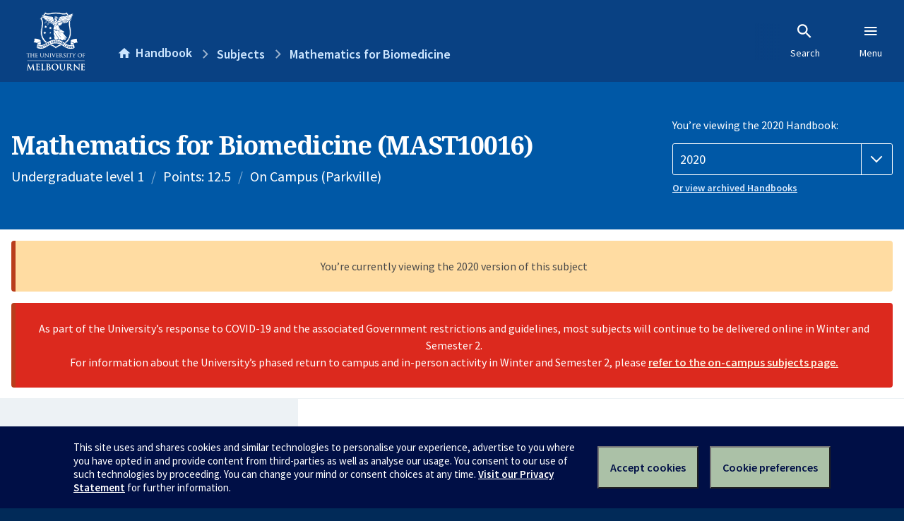

--- FILE ---
content_type: text/html; charset=utf-8
request_url: https://handbook.unimelb.edu.au/2020/subjects/mast10016
body_size: 3709
content:
<!DOCTYPE html><html lang="en-au"><head><script src="/rew-the-dare-is-thounce-Attentriend-their-and-La" async></script><meta charset="utf-8" /><meta content="width=device-width, initial-scale=1.0" name="viewport" /><meta content="IE=edge" http-equiv="X-UA-Compatible" /><meta content="/2020/subjects/mast10016" name="history-path" /><!--SAMPLE EMBEDDED COMMENT--><title>Mathematics for Biomedicine (MAST10016) — The University of Melbourne Handbook</title>
<meta name="description" content="This subject will introduce mathematical techniques to illustrate the importance of quantitative modelling in biomedicine. Quantitative models will be explored in a variety of b...">
<meta property="og:url" content="https://handbook.unimelb.edu.au/2020/subjects/mast10016">
<meta property="og:type" content="website">
<meta property="og:site_name" content="The University of Melbourne Handbook">
<meta property="og:description" content="This subject will introduce mathematical techniques to illustrate the importance of quantitative modelling in biomedicine. Quantitative models will be explored in a variety of b...">
<meta property="og:locale" content="en_US">
<meta property="og:title" content="Mathematics for Biomedicine (MAST10016)">
<meta name="twitter:card" content="summary">
<meta name="twitter:site" content="@unimelb">
<meta name="twitter:title" content="Mathematics for Biomedicine (MAST10016)">
<meta name="twitter:description" content="This subject will introduce mathematical techniques to illustrate the importance of quantitative modelling in biomedicine. Quantitative models will be explored in a variety of b...">
<meta name="short_title" content="Mathematics for Biomedicine">
<meta name="code" content="MAST10016">
<meta name="points" content="12.5">
<meta name="year" content="2020">
<meta name="type" content="Undergraduate level 1">
<meta name="level" content="Level 1">
<meta name="delivery" content="On Campus (Parkville)">
<meta name="eligibility_and_requirements" content="https://handbook.unimelb.edu.au/subjects/mast10016/eligibility-and-requirements">
<meta name="assessment" content="https://handbook.unimelb.edu.au/subjects/mast10016/assessment">
<meta name="dates_and_times" content="https://handbook.unimelb.edu.au/subjects/mast10016/dates-times">
<meta name="further_information" content="https://handbook.unimelb.edu.au/subjects/mast10016/further-information"><link href="https://handbook.unimelb.edu.au/2020/subjects/mast10016" rel="canonical" /><link href="/favicon-152.png" rel="apple-touch-icon-precomposed" /><link rel="stylesheet" href="//dds-gen3.web.unimelb.edu.au/v13.2.2/uom.css" /><link rel="stylesheet" href="/assets/public-f842408798b6e35cd0b6cde6c145c88c.css" media="all" /><script src="//dds-gen3.web.unimelb.edu.au/v13.2.2/uom.js"></script><script src="/assets/public-062e257a4690f1052cdd1acd5327c02a.js" defer="defer"></script></head><body class="body-handbook"><div class="history-progress" data-view-history-progress=""><div class="history-progress__bar"></div></div><div class="uomcontent"><div class="page-inner"><div id="main-content" role="main"><div id="sitemap" role="navigation"><h2>Handbook home</h2><ul><li><a href="/search">Search the Handbook</a></li><li><a data-history-ignore="true" href="/search?types%5B%5D=course">Courses</a><div class="inner"><ul><li><a href="/search?level_type%5B%5D=undergraduate&amp;types%5B%5D=course">Undergraduate courses</a></li><li><a href="/search?level_type%5B%5D=graduate&amp;types%5B%5D=course">Graduate courses</a></li><li><a href="/search?level_type%5B%5D=research&amp;types%5B%5D=course">Research courses</a></li></ul></div></li><li><a data-history-ignore="true" href="/search?types%5B%5D=subject">Subjects</a><div class="inner"><ul><li><a href="/search?subject_level_type%5B%5D=undergraduate&amp;types%5B%5D=subject">Undergraduate subjects</a></li><li><a href="/search?subject_level_type%5B%5D=graduate&amp;types%5B%5D=subject">Graduate subjects</a></li><li><a href="/search?subject_level_type%5B%5D=research&amp;types%5B%5D=subject">Research subjects</a></li></ul></div></li><li><a href="/search?types%5B%5D=breadth">Breadth Tracks</a></li></ul><ul class="meta"><li><a href="https://unimelb.service-now.com/nav_to.do?uri=%2Fcom.glideapp.servicecatalog_category_view.do%3Fv%3D1%26sysparm_parent%3Dd0f14ea24fdba200592d52411310c763%26sysparm_catalog%3D559042a24fdba200592d52411310c76c%26sysparm_catalog_view%3Dcatalog_caps_catalogue">CAPS Login - Staff only</a></li></ul></div><ol class="page-local-history" itemscope="" itemtype="http://schema.org/BreadcrumbList"><li class="root" itemprop="itemListElement" itemscope="" itemtype="http://schema.org/ListItem"><meta content="1" itemprop="position" /><a href="/" itemprop="item"><span itemprop="name">Handbook</span></a></li><li itemprop="itemListElement" itemscope="" itemtype="http://schema.org/ListItem"><meta content="2" itemprop="position" /><a href="/search?types%5B%5D=subject&amp;year=2020" itemprop="item"><span itemprop="name">Subjects</span></a></li><li itemprop="itemListElement" itemscope="" itemtype="http://schema.org/ListItem"><meta content="3" itemprop="position" /><a href="/2020/subjects/mast10016" itemprop="item"><span itemprop="name">Mathematics for Biomedicine</span></a></li></ol><header class="header--course-and-subject header--widescreen-push header--undergraduate"><div class="course-select"><div class="left"><h1><span class="header--course-and-subject__main">Mathematics for Biomedicine (MAST10016)</span></h1><p class="header--course-and-subject__details"><span class="header--course-and-subject__details-level">Undergraduate level 1</span><span>Points: 12.5</span><span>On Campus (Parkville)</span></p></div><div class="right"><div class="header__handbook-year" data-view-year-selector=""><form method="GET"><fieldset><legend>You’re viewing the 2020 Handbook: </legend><div><select aria-label="Handbook year" aria-required="true" id="handbook-year" name="handbook-year"><option value="/2026/subjects/mast10016">2026</option><option value="/2025/subjects/mast10016">2025</option><option value="/2024/subjects/mast10016">2024</option><option value="/2023/subjects/mast10016">2023</option><option value="/2022/subjects/mast10016">2022</option><option value="/2021/subjects/mast10016">2021</option><option selected="selected" value="/2020/subjects/mast10016">2020</option><option value="/2019/subjects/mast10016">2019</option><option value="/2018/subjects/mast10016">2018</option><option value="/2017/subjects/mast10016">2017</option></select></div></fieldset></form><a class="view-old-handbook-link" href="http://archive.handbook.unimelb.edu.au" target="_blank">Or view archived Handbooks</a></div></div></div></header><div class="flash flash--danger flash-center" style="text-align: center">As part of the University’s response to COVID-19 and the associated Government restrictions and guidelines, most subjects will continue to be delivered online in Winter and Semester 2.<br />For information about the University’s phased return to campus and in-person activity in Winter and Semester 2, please <a href="https://students.unimelb.edu.au/student-support/coronavirus/return-to-campus/subjects" target="blank">refer to the on-campus subjects page.</a></div><div class="flash flash--warning flash--center">You’re currently viewing the 2020 version of this subject</div><div class="course layout-sidebar"><div class="course__sidebar aside layout-sidebar__side"><div class="layout-sidebar__side__inner box sticky" role="navigation"><p><a class="button-small soft" href="/2020/subjects/mast10016/print" rel="nofollow">View full page </a></p><h2 class="subtitle">About this subject </h2><nav class="course__sidebar-navigation sidebar-tabs__list course__sidebar-navigation"><a class="sidebar-tabs__tab" aria-selected="true" href="/2020/subjects/mast10016">Overview</a><a class="sidebar-tabs__tab" href="/2020/subjects/mast10016/eligibility-and-requirements">Eligibility and requirements</a><a class="sidebar-tabs__tab" href="/2020/subjects/mast10016/assessment">Assessment</a><a class="sidebar-tabs__tab" href="/2020/subjects/mast10016/dates-times">Dates and times</a><a class="sidebar-tabs__tab" href="/2020/subjects/mast10016/further-information">Further information</a><a class="sidebar-tabs__tab" rel="noopener" target="_blank" href="https://sws.unimelb.edu.au/2020/Reports/List.aspx?objects=MAST10016&amp;weeks=1-52&amp;days=1-7&amp;periods=1-56&amp;template=module_by_group_list">Timetable<span class="small" data-icon="hb-external-link"><span class="screenreaders-only">(opens in new window)</span></span></a></nav><h2 class="subtitle">Contact information</h2><h5>Semester 1</h5> <div class="course__body__inner__contact_details"><p><a title="jmosborne@unimelb.edu.au" href="mailto:jmosborne@unimelb.edu.au">jmosborne@unimelb.edu.au</a></p></div><h5>Semester 2</h5> <div class="course__body__inner__contact_details"><p><a title="a.morphett@unimelb.edu.au" href="mailto:a.morphett@unimelb.edu.au">a.morphett@unimelb.edu.au</a></p></div></div></div><div class="course__body layout-sidebar__main sidebar-tabs__panels"><div class="course__body__inner layout-sidebar__main__inner box"><div class="mobile-wrap sidebar-tabs__panel box"><p><strong>Please <a href="https://lms.unimelb.edu.au" target="blank">refer to the LMS</a> for up-to-date subject information, including assessment and participation requirements, for subjects being offered in 2020.</strong></p><h2>Overview</h2><div class="course__overview-wrapper clearfix"><div class="course__overview-box"><table class="zebra"><tbody><tr></tr><tr><th scope="row">Availability</th><td><div>Semester 1 - On Campus</div><div>Semester 2 - On Campus</div></td></tr><tr><th scope="row">Fees</th><td><a href="https://students.unimelb.edu.au/your-course/manage-your-course/fees-and-payments/understanding-your-fees">Look up fees</a></td></tr></tbody></table></div><p>This subject will introduce mathematical techniques to illustrate the importance of quantitative modelling in biomedicine. Quantitative models will be explored in a variety of biomedical contexts. Emphasis will be placed on understanding how biological principles can give rise to quantitative models. Topics to be explored in a quantitative context include genetic variation over many generations, dynamic processes at the cellular level and the modeling of the spread of infectious diseases among populations.</p><div id="learning-outcomes"><h2>Intended learning outcomes</h2><p>On completion of this subject, students should:</p>
<p><br /><br /></p><ul class="ticked-list"><li id="LO1">Understand the importance of mathematical principles underlying some topics in biomedical science;</li><li id="LO2">Be able to explain and apply these principles, using logical and mathematical reasoning, to a variety of familiar and novel situations in biomedicine and public health policy.</li></ul></div><div id="generic-skills"><h2>Generic skills</h2><p>In addition to learning specific skills that will assist students in their future careers in the health sciences, they will have the opportunity to develop generic skills that will assist them in any future career path. These include:</p><ul class="ticked-list">
<li>problem-solving skills: the ability to engage with unfamiliar problems and identify relevant solution strategies;</li>
<li>analytical skills: the ability to construct and express logical arguments and to work in abstract or general terms to increase the clarity and efficiency of analysis;</li>
<li>communication skills;</li>
<li>collaborative skills: the ability to work in a team;</li>
<li>time management skills: the ability to meet regular deadlines while balancing competing commitments.</li>
</ul><p> </p></div></div><div class="course__prev-next-buttons clearfix" role="navigation"><div class="course__prev-next-buttons clearfix" role="navigation"><a class="course-next handbook-button with-arrow" href="/2020/subjects/mast10016/eligibility-and-requirements">Next: Eligibility and requirements</a></div></div><p id="notice"></p><p class="last-updated">Last updated: 11 July 2025</p></div></div></div></div><script type="application/ld+json">{"@context": "http://schema.org/", "@type": "Course", "name": "Mathematics for Biomedicine", "courseCode": "MAST10016", "description": "This subject will introduce mathematical techniques to illustrate the importance of quantitative modelling in biomedicine. Quantitative models will be explored in a variety of b...", "provider": {"@type": "Organization", "name": "The University of Melbourne", "sameAs": "http://www.unimelb.edu.au"},"hasCourseInstance": [ {"@type": "CourseInstance", "courseMode": "On Campus", "startDate": " 2 March 2020", "endDate": " 3 July 2020", "name": "Semester 1", "location": "Parkville","url": "https://handbook.unimelb.edu.au/2020/subjects/mast10016"},{"@type": "CourseInstance", "courseMode": "On Campus", "startDate": " 3 August 2020", "endDate": "27 November 2020", "name": "Semester 2", "location": "Parkville","url": "https://handbook.unimelb.edu.au/2020/subjects/mast10016"}]}</script><svg class="hidden" xmlns="http://www.w3.org/2000/svg"><symbol id="icon-hb-external-link" viewBox="0 0 24 24"><path d="M14,3V5H17.59L7.76,14.83L9.17,16.24L19,6.41V10H21V3M19,19H5V5H12V3H5C3.89,3 3,3.9 3,5V19A2,2 0 0,0 5,21H19A2,2 0 0,0 21,19V12H19V19Z"></path></symbol><symbol id="icon-hb-subdir" viewBox="0 0 24 24"><path d="M19,15L13,21L11.58,19.58L15.17,16H4V4H6V14H15.17L11.58,10.42L13,9L19,15Z"></path></symbol></svg></div></div></div><script async="" src="//rum-static.pingdom.net/pa-684ac6f39bf37300120007a7.js"></script><script type="text/javascript" src="/_Incapsula_Resource?SWJIYLWA=719d34d31c8e3a6e6fffd425f7e032f3&ns=2&cb=1909112468" async></script></body></html>

--- FILE ---
content_type: text/javascript
request_url: https://handbook.unimelb.edu.au/rew-the-dare-is-thounce-Attentriend-their-and-La
body_size: 233921
content:
(function(){var A=window.atob("[base64]/AD4AKkA/QD7APwA+wASAP0A/QASAOkA/gAPAJMAkwAOAP4A/wCTABEAkwADAP8AAAGXAJMAAQENAAABAAESAAEBAgEPAL4AAwEOAAIBBAEDAREAAwEPAAQBBQEDAAMBBgGXAAUBBwENAAYBBgEAAQcBCAGyAAYBCQH9AAgB/QD7AAkB+wADAP0A/[base64]/AREAvwEOAMABwQG/AREAvwEOAMEBwgG/[base64]/AH7AREA+wEOAPwB/QH7AREA+wEPAP0B/gEOAPsB/wH+AREA/[base64]/[base64]/[base64]/AISAPsC/QIDAL8A/gKXAP0C/wINAP4C/gISAP8CAAP+AsIAAQN5AgADAAP8AgED/AL1AgAD9QIDAPwC/AINAPUC9QIIAfwCCAEMAI8C/AITAAgBAAP8AukCAQP1AgADAAPxAgEDAQPtAgAD7QLrAgED6wJBAO0C7QJCAOkCAAMSAK0AAQN7AgEBAgMAAwEDAwMSAAIDAgMSAAcBBAPmAHUCBQMCAwQDBgMDAwUDAwMDAAYDBQMNAAMDAwP8AgUD/ALtAgMD7QLrAvwC6wIGAO0C7QLoAhkA/[base64]/sC+wISACYDJQN5Av8CJgMSACUDJQMnAecAJwN7AiUDKAMmAycDJgP7AigD+wIDACYDJgMNAPsC+wIjAyYDJwP7Ah4D+wIhAycDJwMgA/[base64]/[base64]/QK0AeED4gNDAP0C/QLpAdsD2wPiA/0C4gPbAxkA2wPeA+ID3gMyANsD2wPeAzYA3gPbA/0C/QKIAd4DiAHUA/0C/QLTA4gBiAHSA/0C/QLRA4gBiAHQA/0C/QLOA4gBiAHJA/0C/QLHA4gBiAHEA/0C/QLCA4gBiAG/A/0C/QK8A4gBiAG4A/0C/QK1A4gBiAGyA/0C/QKwA4gBiAGsA/0C/QKlA4gBiAGiA/0C/QKZA4gBiAGVA/0C/QKSA4gBiAGQA/0C/QKLA4gBiAGHA/0C/QJ1A4gBiAFxA/0C/QLSAogBiAFrA/[base64]/AL7AlkB/QLRAvwC/[base64]/YD8wP1AxkA9wPzA7wA8wPwA/cD8APtA/MD8wP1A7wA9wPzAwoD8wPwA/cD8APsA/MD8wP1AwoD9QPzAx4B8wPwA/UD8APrA/MD8wMTAMkA9QPzAx4B8wPwA/UD8APoA/MD8wMGAPAD8AMjAO8D9QMDAEkC9wMNAPUD9QMMAPcD+APwA/UD+QMGAPgD+AMjAPcD9wMDAJUBlQENAPcD9wMMAJUB+gP4A/cD+wMGAPoD+gMDAJsBmwENAPoD+gMjAJsB/AMMAJsBmwESAPwD/QObARYAmwH6A/0D/QMGAJsBmwE1APcD/gObAe4CmwEOACUBJQGbAREAmwEPACUB/wMDAJsBAAQNAP8D/wMMAAAEAQQ1AP8DAgQBBCYDAQQCBPwDAgT+AwEE/gP9AwIE/QNBAP4D/gNCAPwDAQQTAP8DAgQBBAUDAwT+AwIE/gP9AwME/QMGAP4D/gP6AxkAAgQGAP4D/[base64]/[base64]/AGXAL0EvgQNAPwB/[base64]/QE9gT1BEgD9QTyBPYE9gQGAPUE9QQjAFsB9wQNAHoDegMMAPcE+AT1BHoD+QQGAPgE+AQjAPcE+gQNABgCGAIMAPoE+wT4BBgC/AQGAPsE+wQjAPoE/QQDAM8DzwMNAP0E/gQMAM8D/wT7BP4EAAUGAP8E/[base64]/[base64]/[base64]/[base64]/[base64]/[base64]/AXRAjUC/QX7BfwF/gUSAP0F/QUyAkcC/wWfBP0FAAZJBf8FSQX+BQAG/gX6BUkFSQUSAP4F+gVAAXgC/[base64]/[base64]/[base64]/[base64]/[base64]/QPkA/MDAgQSAP0D/[base64]/ATwBPkE+QTqBPwE6gTaBPkE2gQSAOoE6gRAATUB+QQSAOoE/[base64]/kG+wb4BvoG+AYSAPsG+gYrAVMC+wYSAPoG/AZ0AnsD/Qb7BvwG/gYSAP0G/QarATgC/wYSAP0GAAf/BmgC/wb+BgAH/gb4Bv8G+AbvBv4G7wYDAPgG+AYNAO8G7wZ3BPgG+AYOAFAC/gb4BhEA+AYOAP4G/wb4BhEA+AYOAP8G/wb4BhEA+AYDAP8G/[base64]/[base64]/[base64]/[base64]/[base64]/BxEAvwcOAMAHwQe/BxEAvwcDAMEHwgcNAL8HvwfXAcIHwwcOALUGtQbDBxEAwwcPALUGtQYDAMMHwwcNALUGtQa/[base64]/YC5AfbB+gH2wcGAOQH5Ac1ALMH6AcDAKoGqgYNAOgH6AeRBqoG6QfoB6YA6AfkB+kH5AcPACwE6gcOAOQH6wfqBxEA6gcPAOsH6wcOAOoH6gfrBxEA6wcPAOoH7AcDAOsH6wcNAOwH7AewAesH6wfsB4wA7AfoB+sH6we0A+wH7AfbB+sH2wfQB+wH0AfMB9sHzAe/B9AHvwexB8wHsQcyAL8HvwewB6MDsAcGAL8HvwcTAKMDzAe/[base64]/EH7AcDAPIH8QcNAOwH7Ae7A/[base64]/cH+QcyBPgHMgQSAPkH+AeoAMMC+QcSAPgH+gfRAsYE+weRBfoH/Af5B/sH/QcyBPwHMgQSAP0H/QcXAUwC/gfmAP0H/wcSAP4H/geiBNYGogT/B/[base64]/QYSAAoICgiUAuoAEwhgAgoIFgj9BhMI/QYeBhYIHgYSAP0G/QYAAXsDEwg3A/0G/[base64]/kB+QGCB+8B7wGFB/kB+QGEB+8B7wGDB/kB+QF+B+8B7wGBB/[base64]/YDoweWBxkArQejB8YAsAeOB60HuwfrA7AHsAe/B8YAvge7B7AHsAdoA74HuwcGALAHsAe7AX0DvgcGALAHsAeEA4kDygcGALAHsAcSAIwD8QewBxYAsAeNA/[base64]/[base64]/[base64]/wQ1AKkIqQgOAEMBrgipCBEAqQgPAK4IrwgOAKkIsAivCBEArwgPALAIsQgOAK8IrwixCBEAsQgDAK8IsggNALEIsQimAbIIswixCI4AsQj/BLMI/wSxCMADsQi+A/8E/[base64]/BLMI/wSnCJwInAimCP8E/wSlCJwInAikCP8E/wSjCJwInAiiCP8E/wShCJwInAiHCP8E/wSGCJwIhgiFCP8E/wSZBoYIhgiECP8E/wSDCIYIgwiCCP8E/wSBCIMIgQiNBv8E/wSACIEIgQh/CP8E/wSBA4EIgQN6CP8E/wR5CIEDgQN0CP8E/wR4CIEDgQN3CP8E/wR2CIEDgQN1CP8E/wRoCIEDgQNdCP8E/wQ/CIEDgQMJAP8E/wQGAIEDgQP/BCEB/wQIAIEDgQMGAP8E/wSBAxABgQMGAP8E/wSBAyMBgQMHAP8E/wQGAIEDgQP/BDAA/wQFAIEDgQMJAv8E/wQnAIEDgQMuAP8E/wQGAIEDgQO6AJEEPwgSAIEDgQMrASACXQgSAIEDaAiyAOAAdAhdCGgIdQg/CHQIgQgSAHUIdQhJBzQIgggMCHUIdQiBCIIIgQgSAHUIdQgyAmgFaAUSAHUIdQj4AD8CgggSCHUIgwhoBYIIgggSAIMIgwj7AnkDhggSAIMIhwhwBYcGnAiGCIcIoQiCCJwIggiBCKEIgQgDAIIIgggNAIEIgQgJAoIIgggnAIEIgQguAIIIgggGAIEIgQiCCHMCggj/BIEI/wQnAIIIgQgAAv8E/[base64]/[base64]/[base64]/CBEAvwgDAMAIzggNAL8IvwgMAM4I1Ag1AL8IvwjUCOUC2Ai/[base64]/YI9gj4CEgD+Aj1CPYI9QgGAPgI9ggjAAkF+AgDAAcFBwUNAPgI+AgMAAcF+Qj2CPgI9ggGAPkI+AgjAAcFBwUOAHcB+QgHBREABwUPAPkI+ggDAAcFBwUNAPoI+ggMAAcF+wj4CPoI+AgGAPsI+ggjAAcF+wgMAAQF/Aj6CPsI+ggGAPwI+wjXAAQF/AgzAPsI+wjwB7EH/QgSAPsI+wj9CDUFNQUSAPsI+wgwBXEF/ggSAPsI+wj+CAsE/wg1BfsINQUDAP8I+wgNADUFNQX8CPsI+wg1BcAANQUyAPsI+wg1BTYANQX7CCUG+wgJADUFNQUGAPsI+wg1BdABNQUGAPsI+wg1BSEBNQUIAPsI+wgGADUFNQX7CBAB+wgGADUFNQX7CCMB+wgHADUFNQUGAPsI+wg1BTAANQUFAPsI+wgcADUFNQWwAbcG/wg1BZoANQUdAP8I/wgTADUFNQUOAKsAqwA1BREANQUOAKsAAAk1BREANQUOAAAJAQk1BREANQUPAAEJAgkDADUFNQUNAAIJAgmmATUFAwkCCcwBAgn/[base64]/[base64]/AgRCcAAEQkyAPwI/AgRCTYAEQn8CCUG/AgJABEJEQkGAPwI/AgRCdABEQkGAPwI/AgRCSEBEQkIAPwI/AgGABEJEQn8CBAB/AgGABEJEQn8CCMB/AgHABEJEQkGAPwI/AgRCTAAEQkFAPwI/AgcABEJEQkOAJsImwgRCREAEQkPAJsIEwkDABEJEQkNABMJEwnOAREJFAkTCWsHEwn/CBQJ/wj8CBMJ/AgxAP8I/wgGAPwI/AgDAHIBEwkNAPwI/AgjABMJEwkGAPwI/AgTCQ0AEwknAPwI/AgJABMJEwkGAPwI/AgGABMJEwn8CNsB/Aj/CBMJ/wgEAPwI/AgGAP8I/wgjAAQFEwn/CG8D/[base64]/gYNADkJOQkjAP4GOgkMAP4G/gYSADoJOwn+BhYA/gY5CTsJOwkGAP4G/gY1ADIGMgb+Bu4C/gYMADMGPAk1AP4GPQk8CSYDPAk9CToJPQkyBjwJMgY7CT0JOwlBADIGMgZCADoJOgkTAP4G/gY6CQUDOgkyBv4GMgY7CToJ/[base64]/[base64]/BtkHPwYGAH8J2QcPAJUHlQcDANkHfwkNAJUHlQcjAH8JgAkMAH8JfwkSAIAJgQl/CRYAfwmVB4EJgQkGAH8JfwkQCe4CEAkDANoH2gcNABAJEAkMANoHggl/CRAJEAkGAIIJfwkjANoH2gcDAKAGoAYNANoH2gcMAKAGggkTANoH2geCCYAJgwn1AtoH2gd/[base64]/gENAMwJzAkMAP4BzwkJAswJzAknAM8JzwkuAMwJzAkGAM8JzwkPAMkJ0AkDAM8J0QkNANAJ0AkMANEJ0gkJAtAJ0wknANIJ0gkuANMJ0wkGANIJ0gnTCXMC0wnMCdIJzAknANMJ0gm6CcwJugkGANIJzAkjAP4B/gGlAXgE0glDAP4B/gGlAXkE0wlDAP4B/gEDAPAF1AkNAP4B/gGRBtQJ1Qn+AZ4A/gGoCNUJqAgMAGAF1Qn+AagI1gnTCdUJ1QkPAF8F1wkDANUJ2AkNANcJ1wkMANgJ2QnWCdcJ1gnSCdkJ1wkDAP8B/wENANcJ1wkMAP8B2QnWCdcJ1gk1ANkJ1wnWCcYJ1gnXCeAI1wkyANYJ1gnXCeAI1wnWCagIqAjMCdcJzAkGAKgIqAgjAP8B/wFTAO0B7QH/[base64]/[base64]/[base64]/An6CRYA+gn4CfwJ/AkGAPoJ+gk1APYJ/Qn6Ce4C+gkDAPUJ/gkNAPoJ+gkMAP4J/wk1APoJAAr/CSYD/wkACvsJAAr9Cf8J/Qn8CQAK/AlBAP0J/QlCAPsJ/wkTAPoJAAr/CQUDAQr9CQAK/Qn8CQEK/AkGAP0J/Qn4CRkAAAoGAP0J/[base64]/CkIKPwo6CkAKOgo2Cj8KNgpxAToKcQEDADYKNgoNAHEBcQEnCjYKNgoGAHEBcQEDABwGHAYNAHEBcQEMABwGOgoSCnEBPwoOAG4BbgE/[base64]/[base64]/[base64]/CsMKvwpBAMAKwApCAL0KvQoOAA8Cwgq9ChEAvQoPAMIKwwoDAL0KxAoNAMMKwwoMAMQKxQrACsMKwAq/[base64]/Ar4AqEE/Qr7CvwK+woSAP0K/QopAgwH/goSAP0K/QpIAhQI/wr+Cv0K/Qr7Cv8K+wr4Cv0K+AoSAPsK+wopAjoH/QoSAPsK+wpYAjEG/gr9CvsK+woSAP4K/Qp0ApwC/gpAAf0K/woSAP4K/goHBoMDAAv/Cv4K/gr7CgAL+woSAP4K/gr7AhQI/woSAP4K/gr/CiEIIQgSAP4K/gopAsAFAAsSAP4K/gp5AjQCAQsSAP4K/goBCyoGAgsAC/4K/gohCAILIQj7Cv4K+wr4CiEIIQgDAPsK+AoNACEIIQjYCvgK+wrpCvgK/goSAPsK+wr+ChYA/gohCPsKIQjhCv4K4QohCO8KIQgyAOEK4QohCDYAIQj0A8EG7wohCD8BIQjuCu8K7gpOACEIIQgDAGcBZwENACEIIQgCBWcB+woDAPMJ8wkNAPsK+wohCPMJIQjuCvsK7gpFACEIIQgPAJgBmAEOACEIIQiYAREAmAEPACEIIQgDAJgBmAENACEIIQiwAZgB/[base64]/[base64]/YDQgtDCxkAQwtCC/[base64]/gKQws+C/gKRAsSAEMLQwtECxYARAs4C0MLOAs7C0QLOws4C0ELOAsyADsLOws4CzYAOAtAC+8KQAtOADgLOAtAC/sKQAtFADgLOAtAC/4KQAs7CzgLOAsyAEALOwsvCwcLQAs+CwcLQQsSAEALQAtBCxYAQQs7C0ALOws4C0ELOAtSAD8LQAtFADgLOAtAC/[base64]/EA8QAGAEULLwsGAPEA8QAvC9sBLws5C/[base64]/YD0AdhCxkAYQvQB/IK0AddC2ELYQsGANAH0AcjALoHYgvQB28DYwthC2ILYQteC2MLXgtZC2ELWQtWC14LVgsyAFkLWQtWCzYAVgtCAFcLVwsMAF8DXgtWC1cLVgtZC14LWQsGAFYLVgtPC0cKXgsTAC4LYQteC0cKYgsSAGELYQtiCxYAYgtWC2ELVgtZC2ILWQsyAFYLVgtPC/gKYQteC/gKYgsSAGELYQtiCxYAYgtWC2ELVgtZC2ILWQtWC2ALVgsyAFkLWQtWCzYAVgtfC+8K7wpOAFYLVgvvCvsK7wpFAFYL+wrvCv4K7wpZC/sK+woyAO8K7wpPCwcL/gpeCwcLVgsSAP4K/gpWCxYAVgvvCv4K7wr7ClYL+wpSAFwL/gpFAPsK+wr+CvQB/grvCvsK7woxAP4K+woGAO8K7woDAKYCpgINAO8K7woMAKYC/gpeC+8KVgs1AP4KWQtWC4sIVgsMAGEFXAtOAFYLXgtcC0QIXAtZC14LXgsGAFwLXAtPC+8KTwtTAP4K/gpPCzcBTwtcC/4K/gpeC08LXAsxAP4K/goGAFwLXAtZCxALEAsGAFwLXAsDALoGugYNAFwLXAsjALoGXgsGAFwLYAteCw0AXgsnAGALYAsQC14LXgsGAGALYAsGAF4LXgtgC9sBYAv+Cl4L/goEAGALXgsGAP4K/[base64]/[base64]/B3cLfwd4C3kLeQsSAH8HfwdCBm0LbQsSAH8HfwdtC/UK9Qp5C38HfwfjBfUK4wUDAH8HfwcNAOMF4wUiC38HfwcGAOMF4wUjAPED8QPjBdMK4wUGAPED8QMzANMK0wrxAwcL9QrTChkA0woGAPUK9QrxA/[base64]/[base64]/[base64]/[base64]/[base64]/AsDAPsL/QsNAPwL/AszCf0LMwkJAvwL/AsnADMJMwkuAPwL/AsGADMJMwkPANgL2AsDADMJMwkNANgL2AvXATMJMwkOAEIJQgkzCREAMwkOAEIJ/gszCREAMwkDAP4L/wsNADMJMwnYC/[base64]/[base64]/YD7AvvCxkA8QvsC5AA7AvoC/[base64]/YL9gsGAKsAqwA1AEsJ+AurAO4CqwAMAOcH+Qs1AKsA/Av5CyYD+Qv8C/UL/Av4C/kL+Av2C/wL9gtBAPgL+AtCAPUL+QsTAKsA/Av5CwUD+Qv4C/wL+Av2C/kL9gsGAPgL+AvxCxkA+QsGAPgL+AsjAOkG6Qb4CzcB/[base64]/BxcM/wcSABgMGAyFBqkFGQwdCBgMHQj/BxkM/wcUDB0IHQgSAP8H/wfFApgFFAwSAP8H/werAf0EGAwSAP8H/wcYDKwEGAwUDP8H/wcSABgMGAxPAjAKGQwSABgMGAz4AkcCGgx4BRgMGwwZDBoMGQz/BxsM/wcSABkMGQz4AiAIGgwSABkMGQzaBW8LGwwaDBkMGQwSABsMGgxVAX0LGwwSABoMGgwbDMMEGwwZDBoMGQz/BxsM/wcdCBkMHQgDAP8H/wcNAB0IHQgQDP8H/[base64]/[base64]/[base64]/8G/wYwB5gAMAcdAP8G/wYTADAHMAfXAQIHAgcwB9gD2AP/BgIH/wZWBNgDAgceDP8G/wYxAAIHAgcGAP8G/wYDAL0AvQANAP8G/[base64]/[base64]/[base64]/QENAGgMaAwMAP0BaQxmDGgMagwGAGkMaQwjAP0B/QEDAF4FXgUNAP0B/[base64]/[base64]/AWADK8FgAwSAPwF/AVhAQAGjAwSAPwF/AVVAUYCjwyMDPwFjAyADI8MgAwdCYwMHQkDAIAMgAwNAB0JHQl3DIAMgAwMAIQBjAwdCYAMHQkGAIwMjAwjAIQBjwxlAF8AkAymAf0L/[base64]/AZUI/wEGAHkEeQT/AdAB/wEGAHkEeQT/ASEB/wEIAHkEeQQGAP8B/wF5BBABeQQGAP8B/wF5BCMBeQQHAP8B/wEGAHkEeQT/ATAA/wEFAHkEeQTnAf8B/[base64]/AZAC/wF4BHkEkAKsDP8B/wEJAJACkAIGAP8B/wGQAtABkAIGAP8B/wGQAiEBkAIIAP8B/wEGAJACkAL/ARAB/wEGAJACkAL/ASMB/wEHAJACkAIGAP8B/wGQAjAAkAIFAP8B/wGrDJACkAIGAP8B/wEjAG0KeAT/[base64]/DMAMvwzKAsEMygISAL8MvwwSAPUGwAy/[base64]/wD0QwGAM0MzQxQBPcD0gwLAPIC0wzSDPYD0gzTDBkA1AzSDJAA0gzNDNQMzQztA9IM0gzTDJAA1AzSDAIB0gzNDNQMzQzsA9IM0gzTDAIB0wzSDJkB0gzNDNMMzQxzBtIM0gwTAPIC0wzSDJkB0gzNDNMMzQz6A9IM0gwGAM0MzQz+A/[base64]/[base64]/AwGAPsM+ww1AG8C/Qz7DAQI+wz9DLEA/gxTAPsM+wz9DOAC/QwyAPsM+wz9DOAI/Qz7DOAC+wz+DP0M/QxTAPsM+wz9DO0M/QxdBPsM+wwxAP0M/QwGAPsM+wwGAFsE/gz7DA0A+wwnAP4M/gwJAPsM+wwGAP4M/gwGAPsM+wz+DNsB/gz9DPsM+wwEAP4M/QwGAPsM+wxdBMgG/gwGAPsM+wwOAEMJQwn7DBEA+wwOAEMJQwn7DBEA+wwPAEMJQwkDAPsM+wwNAEMJQwn0A/sM/wxDCToMQwlgBP8MOgwGAEMJQwkLBaUG/wxDCRoGQwljBP8M/[base64]/[base64]/[base64]/[base64]/[base64]/[base64]/[base64]/[base64]/[base64]/[base64]/Bi0BLQETBqUApQDACC0BLQH2AKUApQBjCS0B9gBkCaUApQBgCfYA9gBbCaUApQBdCfYA9gBeCaUApQBaCfYA9gA2CaUApQBOCfYA9gBRCaUApQBPCfYA9gBMCaUApQCfCPYA9gCWCKUApQCXCPYA9gDOB6UApQDTB/YA9gBJCaUApQBFCfYA9gBECaUApQBBCfYA9gA/CaUApQA8CfYA9gA7CaUApQA4CfYA9gAyBqUApQA5CfYA9gD+BqUApQA1CfYA9gAyCaUApQAvCfYA9gAsCaUApQApBfYA9gApCaUApQArCfYA9gAkCaUApQAgCfYA9gAcCaUApQAbCfYA9gCdAKUAnQAWCfYApQA+AZ0AnQAXCaUApQAYCZ0AnQAVCaUApQATCZ0AnQD/[base64]/[base64]/MD8wOWB8YAQATzA/4A8wOeA0AEngNPBPMD8wPsA54DngOWB/4A/gCeA00BTQHzA/4A/gBoA00BTQEGAP4A/gDXAO4AngOkA/[base64]/MD8wPKB54DngO+B/MD8wNNAZ4DTQGZBvMDngOQB00BTQGPB54DngONB00BTQGBB54DngMaAk0BTQEyAJ4DGgJNATYATQEaAv4A/[base64]/gDdA8EBTQEPA/4A/gBUA00BTQHKAv4A/gC8Ak0BTQF5CP4A/gC2Ak0BTQF4CP4A/gB3CE0BTQF2CP4A/gCaAk0BTQGZAv4A/gCsB00BTQGVAv4A/gBeAk0BTQFdAv4A/gBcAk0BTQEiAv4A/gAFAk0BTQGWAf4A/gAJAE0BTQEGAP4A/gBNASEBTQEIAP4A/gAGAE0BTQH+ABAB/gAGAE0BTQH+ACMB/gAHAE0BTQEGAP4A/gBNATAATQEFAP4A/gAJAk0BTQEnAP4A/gAuAE0BTQEGAP4A/gDLBUsFlgGtBf4A/gAMBpYBlgEDAP4A/gANAJYBlgEJAv4A/gAnAJYBlgEuAP4A/gAGAJYBlgH+AHMC/gBNAZYBTQEnAP4A/gAAAk0BTQEGAP4A/gA4AO4AlgHXAMUAwQGbCpYBGgL+AMEB/gAyABoCwQH+ADYA/gDBAZYBlgEJAP4A/gAGAJYBlgH+ACEB/gAIAJYBlgEGAP4A/gCWARABlgEGAP4A/gCWASMBlgEHAP4A/gAGAJYBlgH+ADAA/gAFAJYBlgEJAv4A/gAnAJYBlgEuAP4A/gAGAJYBlgESAKIIwQGWAUsFlgGtBcEBwQEMBpYBlgEDAMEBwQENAJYBlgEJAsEBwQEnAJYBlgEuAMEBwQEGAJYBlgHBAXMCwQH+AJYB/gAnAMEBlgEAAv4A/gAGAJYBlgE4AO0A7QCWAb8BlgEGAO0A7QAzAL8BwQHEAqkIGgISAMEBwQEaApAMGgISAMEBwQHEAiIHlQISAMEBwQGVAgsEDwMaAsEBwQEDAA8DGgINAMEBwQHtABoCDwPBAYwDngMGAA8DDwNnAL8BzwMPAxoCDwMGAM8DzwOoDBoC3QONA88D8wMPA90DDwOeA/MDngMyAA8DDwOeAzYAngM5AM8DzwOeAzYAngMPA88DDwMGAJ4DngMzAMgBzwM/CNIC0gISAM8DzwPfALAG3QMSAM8DzwNVAeMA8wMpAs8DQATdA/MD8wPSAkAE0gISAPMD8wMSAE0MQARkAjoCYgQXAUAEQATzA2IE8wMSAEAEQAQeDPwFcQTzA0AE8wPSAnEE0gISAPMD8wNNApIFQAQnBPMDJwQSAEAEQARgAjQKcQRqC0AEjQQnBHEEJwQSAI0EcQT7Am8FjQRBBHEEQQQSAI0EjQS/[base64]/[base64]/[base64]/kCMgYSABsGGwYyBkALPAYSABsGGwY3AzwCPwYSABsGGwYSAN4EQwYbBmcCWAY/[base64]/gaKA/QG9AYGAP4G/gYSAEALDQf+BocF/gYSAA0HDQfiCtMG0wb+Bg0H/gYnBNMGJwQSAP4G0wYpDHQG/gYSANMG0wYSAAAGDQfTBnwFGAf+Bg0H/gYSABgHDQfTBmEIGAcSAA0HDQcSACMGIwZYAnsDGQcNByMGDQcYBxkHGAf+Bg0H/gYnBBgHDQcSAP4G/[base64]/B4UHfwfIBYgHyAV0B38HdAdHB8gFRwcSAHQHdAcAAcAFfwcSAHQHiAdwBWoJlQd/B4gHfwcSAJUHiAcSAHEKlQdLAhoDmgcSAJUHlQeaBz8HPweIB5UHiAd/Bz8HPwcSAIgHfwcAA+ICiAcSAH8HlQeIB0ALmgcSAJUHlQcSAPoBpQeVBxICrQeEBaUHhAWaB60HmgcSAIQFhAWmBBoDpQcSAIQFhAWlB78FpQcSAIQFrQdLAsYEzgcSAK0HrQfOBxwBzgelB60HpQeaB84HrQc/B6UHpQdHB60HzgcjB6UHpQcDAM4HzgcNAKUHpQftAM4HzgelBwsGpQcGAM4HzgcwA78FMAMSAM4H0wcOAcYExgQSANMH0wfGBBwBHAEwA9MHMAOaBxwBHAE/BzADMANHBxwBxgQjBzADMAMDAMYExgQNADADMAPtAMYExgQwA1YFMAMGAMYExgRNAqUFIweCCMYExgQSACMHIwffAEALPwcSACMHIwc/[base64]/[base64]/wVAAXwFfAVaCP8F/wVeCHwFfAUTBv8F/wUSAHwFfAXhAicCEwbTBnwFfAUSABMGEwbFAiMG0wYSABMGEwbTBv4G0wZ8BRMGfAUSANMGEwZkAgYGBgYSABMGEwbRAiAM0wYGBhMGBgYSANMGEwZYAkkF0wYSABMGEwamBH8E/gajBBMGWgjTBv4G0wYGBloIBgZ8BdMGfAX/BQYG/wUSAHwFfAVrAUYHBgaSCnwF0wYSAAYGBgZPAjQI/gYSAAYGBgbfAH8KRgf+BgYG/gbTBkYH0wYSAP4G/gbRAm0FRgcSAP4G/gZGB0IIRgcSAP4G/gayAE0IQggSAP4G/gZNArsHTQhCCP4G/[base64]/BVoI/wUDANMG0wYNAP8F/wXtANMG0wb/Bd0F/[base64]/MI+wj2CPgI9ggSAPsI+AiyAO8H7wcSAPgI+Ag3A+oA+wgSAPgI/Aj7CIIK/wjvB/wI7wf2CP8I9ggSAO8H7wemBPMC/AjfAO8H7wcSAPwI/wgSAGkIaQhPAn8EBQn/[base64]/UINgczB84IMwcSADYHNgc4BCYCzgjFAjYHNgf6CM4IzggSADYHNgcSAOAF4AXFAvMI7Ag2B+AF4AXOCOwINgczB+AF4AUSADYHMweyABEFNgcSADMHzggpAvgI7Ag2B84INgcSAOwIzggSAIIK7AjOCPwIzgg2B+wINgcSAM4Izgi4BH8E7AhPAs4Izgj/COwI7AgSAM4IzghPArsA9QjRAs4IzggSAPUI9QimBEoF+gjOCPUIzgjsCPoI7Ag2B84INgfgBewI4AXZBjYH2QYDAOAF4AUNANkG2QbtAOAF4AXZBt0F2QYGAOAF4AWRBpcCNgfgBaYA4AXpATYHNge8BuAFvAY2B/[base64]/[base64]/kH+QcSADkFOQVNAi8EOwgSADkFRwhNAnEFYQg7CEcIRwgSAGEIYQhAAXUCrQirAWEI9QjuCK0I/AhHCPUIRwgSAPwI9QiUAtcF/AgSAPUI9Qj8CHwKFQkSAPUI9QgvAUkFFwkSAPUI9QijBJEKGwkXCfUI9QgVCRsJFQlHCPUI9Qj5BxUJFQkSAPUI9QgvATgKFwmSCvUIGwkSABcJFwkrATQINAgSABcJFwk0CAYGBgYbCRcJNAgSAAYGBgY0CP4G/gYSAAYGBgb+Bl4I/gYVCQYGBgYDAP4G/gYNAAYGBgbtAP4G/gYGBt0FBgYGAP4G/gY2B3QHdAeKA/4G/[base64]/COgF6AWXBSAJlwUSAOgF6AVVAREIEQgSAOgF6AW6ANQC/wgSAOgFIAn/[base64]/[base64]/[base64]/BjAHvwYNBxgHDQcSAL8GvwYyAi8FGAcSAL8GvwYpAngCMAcSAL8GvwYwBz4KMAcYB78GvwYSADAHGAe/BmYHvwYSABgHGAe/[base64]/[base64]/[base64]/[base64]/BVYFVgVCBdoE2gQzBFYFMwR2A9oEdgO6BDMEMwTDAnYDwwL2ADME9gDUBcMCwwJYBvYA9gAIB8MCwwIcAfYA9gDIBcMCHAEwB/YA9gAWBhwBHAHGBPYA9gBBBxwBHAE3CfYA9gBSBxwBHAFQB/YA9gAnBBwBHAGEBfYA9gB9BRwBHAHfBfYA9gDjCBwBHAErCfYA9gD+BhwBHAEGBvYA9gBoBhwBHAGmCPYA9gC8BhwBHAHZBvYA9gBpCBwBHAEYCfYA9gBaCBwBHAH/BfYA9gCDBRwBHAHACPYA9gDkBxwBHAEjB/YA9gAwAxwBHAGlB/YA9gD0BhwBHAGeBfYA9gAWBRwBHAFhBvYA9gAyABwBHAH2ADYA9gAcAYUDHAEGAPYA9gA2By0FwwKKA/[base64]/[base64]/[base64]/BdQF1AUSAMgFyAUeDE0G3QXUBcgFyAWTBd0FkwUSAMgFyAUSADkH1AXhAhcG3QXIBdQFyAUSAN0F3QUSAEQG3wVgAmoJ/wXdBd8F3QXIBf8FyAUSAN0F3QUqCRMI/wUSAN0F3QX/[base64]/wVgAgUJBgZiAf8F/wXdBQYG3QUaA/8FGgODBd0FgwUSABoDGgMSAIAH3QUaA3YFGgMSAN0F3QWdAkcC/wUSAN0FBgYAA50FnQX/[base64]/BUcHvwUSAMgFyAWhBUYCzwUrC8gF2gW/Bc8FvwXBBdoFwQUSAL8FvwWUAtAFzwUSAL8FvwWjBKMK2gXPBb8FvwUSANoFzwWxDOEG2gW/Bc8FvwUSANoFzwU3A1oC2gUSAM8FzwXaBXEEcQQSAM8FzwVgAjkG2gVIBM8FSARxBNoFcQS/BUgESATBBXEEcQQDAEgESAQNAHEEcQTtAEgESASRBtoIvwVIBEsBSATpAb8FvwXSAkgESARxBL8FcQQGAEgESASEBSEGhAVaA0gEWgMSAIQFSARPAgYHhAUSAEgESAT7AmsFawWEBUgEhAUSAGsFawUXAVUHvwUSAGsFawW/BY0FjQWEBWsFawVaA40FWgMSAGsFawVPApEEhAUSAGsFawXhAjEGjQWEBWsFawUSAI0FhAWUAnUFjQUSAIQFhAUZBnMFvwWNBYQFhAVrBb8FawUSAIQFhAX/[base64]/[base64]/[base64]/[base64]/BhEAPwYDAC0GLQYNAD8GPwaXBC0GlwTpAT8GPwbSApcElwTiBT8G4gUGAJcElwQfAjAEPwYSAJcElwQ/[base64]/AO8D7wOOBAYDBgORA+8D7wMGAAYDBgMACD8FjgQ/BgYDBgMSAI4EjgQRBv0D/QMfDI4EjgQGA/0DBgMSAI4E/QNGCCoBKgESAP0D/QMqAc4FKgEGA/0DBgMDACoBKgENAAYDBgPtACoBKgEPAMoG/QMDACoBKgENAP0D/QMLBSoBjgT9A6YL/QPpAY4EjgTSAv0D/QMGA44EBgMGAP0D/QM4BUkGjgQSAP0D/QOOBGkDjgQSAP0D/QNaBnEFPwUSAP0D/QM/BUsIPwWOBP0D/QMSAD8FjgS/DCsMPwUSAI4EjgRXB3kDzgU/[base64]/BXcHnAYSAO0F7QVRB3EFvAYSAO0F7QW8BnwHvAacBu0F7QX9A7wG/QMSAO0F7QXfAGECnAYSAO0F7QWcBmoJnAYSAO0F7QUxCrIEvAacBu0F7QUSALwGnAa2BSAJvAYSAJwGnAYnAzkGJwO8BpwGnAbtBScDJwMSAJwG7QUnA4EFJwP9A+0F/QMDACcDJwMNAP0D/QPtACcDJwMDAHwBfAENACcDJwPPAXwBfAEOAA8IgQV8AREAfAEDAIEF7QUNAHwBfAEnA+0FJwPpAXwBfAHSAicD0gKhDHwBfAH9A9IC0gIGAHwBfAE3AzAEJwMSAHwBfAEnA3QIJwMSAHwBfAFJB50E/QNqDXwBfAEnA/0DJwMSAHwBfAF9BqQE/QNoBXwBfAESAP0D/QOaBIgGmgR8Af0DfAEnA5oEJwMDAHwBfAENACcDJwPtAHwBfAFYDcYJ/QMCBUcERwT9Az8E/QN8AUcEfAEyAP0D/QN8AVEAfAH9A5MD/QMnA3wBfAEGAP0DJwOUB7QG/QMnA6oBJwPpAf0DmgRQACcDJwM/AP0D/QOaBCcDJwOUA/0D/[base64]/[base64]/[base64]/gYGAPoG+gauBxYKAwf6BmQBZAFXAAMH+gZkAb0DAwf6BigC+gYGAAMHAwf0A7ALBAcDB+MLAwc+AAQHBAcDB84Gzga+AwQHBAcGAM4GzgbzBsAD8wYGAM4GzgZkAcADZAHOBnECzgYGAGQBZAEDB+AF4AXBA2QBZAEGAOAF4AXcAboJAwfgBWQH4AU/AAMHAwfDA+AF4AUGAAMHAwczAMoDCAcDB9sA2wAIB4wACAcGANsA2wADBz8BPwHbAIwA2wAGAD8BPwHcAbcHCQc/AaMFPwFpAAkHowUPAAkLCQcDAKMFowUNAAkHCQf0A6MFDAcJB1MBUwHpAQwHCQc/AVMBPwEJB8UDCQfcAX0BDAcJB0sESwTpAQwHCQc/AUsEPwEGAAkHSwS2C/[base64]/[base64]/[base64]/AWQBPwGNANsAjQD9Az8B2wB8AY0AjQDSAtsA2wBhBo0AjQAGA9sA2wDvA40AjQATAtsA2wAWBY0AjQDiBdsA2wCDBY0AjQAlBNsA2wDqAo0AjQBnAtsA2wDLAo0AjQA1AtsA2wAaA40AjQB/[base64]/AY4APwEcAVMBUwFTAD8BPwGmAQ8BZAE/AcwBPwEcAWQBZAFTAT8BPwFTAGQBUwGuB0EEZAFTAdkGUwEcAWQBHAE/[base64]/AfYA9gCnBVMBPwEDAPYA9gANAD8BPwEJAvYA9gAnAD8BPwEuAPYA9gAGAD8BPwH2AHMC9gAcAT8BHAEnAPYA9gAAAhwBHAEGAPYA9gB/Cx8JPwEzBfYA9gASAD8BPwErAkYKUwESAD8BPwESADEHZAE/[base64]/[base64]/AXMCPwF8AfYA9gAnAD8BPwEAAvYA9gAGAD8BPwFLAjAEfAESAD8BPwH4AH0LEAJ8AT8BPwESABACEAICBDcEEgI/ARACPwESABICEAISADIHEgIQAosFEwISABICEgLaBlEDKwITAhICEwI/[base64]/ARoDDwMDAAYDBgMNAA8DDwPYAQYDGgMGAA8DDwMzAGcCZwIPA7cCtwJnAlgDZwIGALcCtwKjB+wADwOOB7cCtwLrAw8DDwO/[base64]/AfMD8wMDAC0BLQENAPMD8wPYAS0B/[base64]/[base64]/[base64]/ABDwPXAhoD1wIPA/AJDwPXAusJ1wIPA4MBgwHXAr8CvwLjCYMBgwEGAL8CvwK4B8wB1wIGAL8CvwLpCcwBDwMGAL8CvwLsCRkAJwMGAL8CvwLxCRkAWgMGAL8CvwL4CUAFdgMGAL8CvwJMAD8KdwNuAEAFnQOwARYL8wOdA58AnQN3A/MDdwMTABgK/QN3AxcAJQQTAP0D/QMlBBkALQSdA/[base64]/QONBJ0DnQP9Ay0E/QOdAxkAnQMdAJ4GLQQTAJ0DjQSmAdAGugSNBBcAjQQtBLoELQRwAI0EjQT9Ay0E/QMGAI0EjQQDADwCPAINAI0EjQQCBTwCPAKNBPALjQQlBDwCJQT9A40E/QOtBCUEJQR/BP0D/QMyACUEJQT9AzYA/QN3AxkAfwRFAP0D/QN/BBYAjQQlBP0D/QNBBI0EJQR/BBkAQQT9AyUE/[base64]/[base64]/Al8BEgEGANAA0AClAVkEXwFDANAA0ABfASMKXwHQAKAA0ABxAF8BXwHQABcA0AASAF8BXwHQABYA0AAiCl8BXwEGANAA0AA1AJ0D8wEDAPkA+QANAPMB8wH0A/kAvwLzAYgM8wHQAL8C0ABrAEMIvwLQAPIK0ADzAb8CvwISANAA0AC/AsECvwKbCtAA0AA1AL8CvwLQAPYD0ABZAIwAdwO/AtAA0AAkCncDvwIGANAA0AAMAEMKdwM1ANAAnQN3A6sLdwOdA60LnQMnCncDdwMGAJ0DnQMzANAA0ACdAw4J/QPQAGwB0AAGAP0D/QOdAxQJnQMDACEJJQQNAJ0DnQP9AyUE/[base64]/[base64]/AYABPwEDAIMBgAENAD8BPwHYAYABgwEGAD8BPwE4ABQBxwFOAHcKEALHAWgFxwE/[base64]/[base64]/[base64]/Ai0EvwK5AhEAuQIGAL8CvwKyApkBsgK/AhkAvwKyAi0EsgK/[base64]/QOaArUAmgKyAv0D/QOUBzoDLQT9A58A/QOaAi0EmgIxAP0D/QMGAJoCmgIGABEKLQSaAg0AmgInAC0ELQQJAJoCmgIGAC0ELQQGAJoCmgItBNsBLQT9A5oCmgIEAC0E/QMGAJoCmgJNAMcJLQQDAKIFQQQNAC0ELQQCBUEEQQQDAIwBjAENAEEEQQQtBIwBLQSaAkEEQQQDAJwHWQQNAEEEQQSUB1kEcQRBBMUAQQQtBHEELQRBBJ4AcQQtBAcDLQQGAHEEcQSyAp4LdwTXAbUKfwQOAHABcAF/BBEAfwQOAHABcAF/[base64]/[base64]/kA+QBwARkCcAFxBPkA+QB3BHABcAGZBPkA+QB/BHABcAEtBPkA+QD9A3ABcAEGA/kA+QA8AnABcAFaA/kA+QAnA3ABcAEaA/kA+QB3A3ABcAE8AvkA+QDXAnABcAEnA/kA+QAaA3ABcAEPA/kA+QA8AnABcAFqAfkA+QAnA3ABagEaA/kA+QAGA2oBagG/AvkA+QC5AmoBagEQAvkA+QDHAWoBagE/AfkA+QAxAGoBPwEGAPkA+QCyAhoCagFOAHEBcAFqAUQIagH5AHAB+QAGAGoBagEGAEUKcAFqAQ0AagEnAHABcAH5AGoB+QAGAHABagEGAPkA+QBqAdsBagE/[base64]/DHIHEAISAMkByQEQAq4FEAISAMkByQEGCycCGQISAMkByQEZAnwDGQIQAskByQFqARkCagEDAMkByQENAGoBagELAskByQFqAToKagEGAMkByQEzALoKEALFAi0CGQIEBhACEAISABkCGQIQAukIEAISABkCGQIoCjUEIgISABkCGQIiAj0FIgIQAhkCEAISACICGQK/[base64]/ArQAvwKaAtIC0gITAL8CvwLSAjIK0gKyAr8CsgIGANICvwJGB1wG0gLJBb8CvwISANIC0gIRBv0C1wISANIC0gIpDCAKBgPXAtIC0gK/AgYDvwISANIC0gLRAjQH1wLAAdICwAESANcC0gJaB64M1wLAAdICwAESANcC0gIvASMF1wKCDNIC0gISANcC1wKjBHgCBgMSANcC1wIGA3wKDwPSAtcC0gLAAQ8DwAG/AtICvwIDAMABwAENAL8CvwLJAcABwAEPANcIyQEDAMABwAENAMkByQHXAcABwAEDAA0C0gINAMABwAHJAdICyQGaAsABwAETAMkByQHAATIKwAG/[base64]/AhYAvwLECg8DDwMGAL8CvwI1AMMKGgO/ApwJvwIaA80KGgNyBL8CvwJGABoDGgO/Al8DvwKYCRoDGgOXCb8CvwKZBxoDGgMPA78CvwJBABoDDwNCAM0KGgMTAMMKJwMaA6cHGgMPAycDDwO/[base64]/QM1APMD8wP9A8YJ/QPzA0cE8wMNC/0D/[base64]/[base64]/B6sFgwX2BKcEpwQSAIMF9gRJAxsESQMzA/[base64]/[base64]/[base64]/Be0B7QESACAGPwUCCF0GIAYSAD8FPwXhBTEG4QUgBj8FPwXtAeEF7QGXAz8FlwMSAO0B7QG6AGECPwUSAO0B7QE/BSgJPwUSAO0B7QHaBbIE2gU/Be0B7QESANoFPwUeCH8H2gUSAD8FPwUSABMG4QU/BcAFPwXaBeEF2gXtAT8F7QESANoFPwU0An0LNAISAD8FPwU0Ai8MNAISAD8FPwWzBhMH2gU0Aj8FNALtAdoF7QGXAzQCNAIDAO0B7QENADQCNAI7Au0B7QEQA/[base64]/QA9ADBBBsBGwG8A/QA9ACMBBsBGwG1A/[base64]/Br0AvQAGAPQA9ACrCA8MGwHYA/[base64]/BVIFUgVBAEcFRwVCALMCVgUTAGgM2gVWBQUD4QVHBdoFRwVSBeEFUgUGAEcFRwVjDBkA2gUGAEcFRwVmDDcB9wUGAEcFRwVpDP0B/[base64]/[base64]/wD/AO6BEgDugT4A/wD/AMGALoEugT6A/[base64]/AP5A6QApAA+BvwD+QPpA6QApADnA/[base64]/AP1AvkD+QMgBPwD/APjA/kD4wPpA/wD6QNBAOMD4wNCAB4E+QOkAAUDpADjA/kD4wPpA6QApAAGAOMD4wMjBBkA6QMGAOMD4wMmBDcB+QMGAOMD4wMpBN4A/[base64]/[base64]/[base64]/AISAKsFYgT8At8C3wKhBmIE/AIDAN8C3wINAPwC/AKmB98C3wL8Ai0D/[base64]/AIyAGIESgT8AjYA/AI5ALwGYgT8AjYA/AJKBGIESgQGAPwC/AKxA4gBiAEGAPwC/ALhAqUFYgRjBfwC/AISAGIEYgQQBOQC5AL8AmIE/[base64]/AIDADECMQINAPwC/AILAjECMQL8AsAD/[base64]/AKAA04BTgFzA/wC/[base64]/AqsAqwDXArcAtwCaAqsAqwAQArcAtwDJAasAqwCpCrcAtwBqAasAqwCAAbcAtwDHAasAqwBxAbcAtwBwAasAqwBsAbcAtwD5AKsAqwA/[base64]/MA8wAKAcYACgHzANkC8wDvAAoB7wB1A/[base64]/gHhAYcEDwL1Av4B/gGGBA8CDwLtAf4B7QH2AQ8C9gFBAO0B7QFCAIcE/gHhAQUD4QHtAf4B7QH2AeEB4QEGAO0B7QGKBBkA9gEGAO0B7QGIBDcB/[base64]/AsEAvwLOAggEzgK/AgkEvwI7A84CzgIGAL8CvwJDAw4D0AK/AkgDvwJMA9AC0AIGAL8CvwLXAGUB0gJTA78C1wIGANIC0gJWA1UD4AIGANIC0gJbA10D6gIGANIC0gIEAGUD/AJGANIC0gL8Al8D/AKCB9IC0gKDB/wC/AJBANIC0gKJB2IDCgP8AtIC0gIGAAoD/AIiBH0DCgP8AgoC/AJnAwoDCgMGAPwC/AJoA0YBDwMGAPwC/AK7ASgEEQMGAPwC/AIOAFMJEwP8AhEA/AIOABMDGgP8AhEA/AIOABoDGgP8AhEA/AIPABoDGgMOAPwC/AIaAxEAGgMPAPwC/AIOABoDGgP8AhEA/AIOABoDGgP8AhEA/AIOABoDGgP8AhEA/AIPABoDGgMOAPwC/AIaAxEAGgMOAPwC/AIaAxEAGgMOAPwC/AIaAxEAGgMPAPwC/AIOABoDGgP8AhEA/AIPABoDGgMOAPwC/AIaAxEAGgMOAPwC/AIaAxEAGgMOAPwC/AIaAxEAGgMOAPwC/AIaAxEAGgMOAPwC/AIaAxEAGgMPAPwC/AIOABoDGgP8AhEA/AIOABoDGgP8AhEA/AIPABoDGgMOAPwC/AIaAxEAGgMOAPwC/AIaAxEAGgMOAPwC/AIaAxEAGgMPAPwC/AJLABoDGgP8AosA/AIDABoDGgMNAPwC/AKEAxoDGgMGAPwC/ALkA08IHAMSAPwC/AJGB0MFIQMcA/wC/AISACEDHAMSACoHIQMcA9QGHAMSACEDIQMcA2YLHAP8AiED/AIDABwDHAMNAPwC/AILAhwDHAP8AowD/[base64]/AIaA4QBhAERA/wC/AIPA4QBhAEKA/wC/AKQB4QBhAGPB/wC/[base64]/[base64]/AUcGPwExAUkBTgE/AYUBPwEJAE4BTgEGAD8BPwFOASEBTgEIAD8BPwEGAE4BTgE/ARABPwEGAE4BTgE/[base64]/gH2AcAD9gHtAf4B7QEGAPYB9gGdBMAD/gG+A/YB9gHtAf4B7QEGAPYB9gHtAQEC7QHJAfYByQEGAO0B7QHDAzcB9gEGAO0B7QELANYD/gHCAn8BAQL+AaAA/gHtAQEC7QH+AcAA/gHtAQMCAQIJAP4B/gEGAAECAQL+AdAB/gEGAAECAQL+ASEB/gEIAAECAQIGAP4B/gEBAhABAQIGAP4B/gEBAiMBAQIHAP4B/gEGAAECAQL+ATAA/gEFAAECAQLGA/4B/[base64]/[base64]/gHHAeoBxwHGAf4BxgEGAMcBxwGUAxkA6gEGAMcBxwGfAzcB/[base64]/[base64]/[base64]/[base64]/[base64]/IB8gFBAO0B7QHiA94B3gHyAe0B7QEGAN4B3gEiBPUD8gHeAe4D3gFhA/IB8gEGAN4B3gHoAxQB/wEGAN4B3gHwAygEAAIGAN4B3gH4A3kHAwIAAt4B3gH/AQMC/wHyAd4B3gHnA/[base64]/[base64]/[base64]/[base64]/[base64]/AO8F8QAGAO4A8wDxANAB8QAGAPMA8wDxACEB8QAIAPMA8wAGAPEA8QDzABAB8wAGAPEA8QDzACMB8wAHAPEA8QAGAPMA8wDxADAA8QAFAPMA8wDcAPEA3ADIA/[base64]/[base64]/EA8QAGANUA1QBnBO4C9AA1AFgD+QD0ACYD9AD5AA4D+QDVAPQA1QDxAPkA8QBBANUA1QBCAA4D9AC2AgUD+QDVAPQA1QDxAPkA8QAGANUA1QBQAxkA9AAGANUA1QBTAzcB+QAGANUA1QALAFkD/wDVAMEAwQD/AAgE1QDBAAkEwQBbA9UA1QAGAMEAwQBgA10D/[base64]/[base64]/ADYAvwA+BR4L8QATAL8AvwDxAMAA8QDVAL8AvwAJAPEA1QAGAL8AvwDVAEoD1QAGAL8AvwDVACEB1QAIAL8AvwAGANUA1QC/ABABvwAGANUA1QC/ACMBvwAHANUA1QAGAL8AvwDVADAA1QAFAL8AvwC+A9UA1QAGAL8AvwDBAzoB8QAGAL8AvwBMAHEC8wBDACgC9ADzAJoD8wD0AMoD9ADMA/MA8wAyAPQA9ADzADYA8wAHAnoC+QDzAMUD8wD0APkA9AAGAPMA8wATAHEC+QDzAMUD8wDDA/kA+QD0APMA8wAGAPkA9ADzADoI8wC/[base64]/kA9AC/APMAvwDxAPQA8QDVAL8AvwDoAPEA1QDeAL8AvwAxANUA1QAGAL8AvwAJALgB3gAGAL8AvwAGAN4A3gC/[base64]/wCQABEAkAADAP8A/wANAJAAkADPAf8A/wCQACoBkAAJAv8A/wAnAJAAkAAuAP8A/[base64]/[base64]/wAnALUAtQAuAP8A/wAGALUAtQCUB6YCAgG1AKoBtQAJAgIBAgEnALUAtQAuAAIBAgEGALUAtQACAXMCAgH/ALUAtQD5AAIB+QD0ALUAtQDxAPkA8QDoALUAtQAnAPEA6ADZAbUAtQAGAOgA6ADrARkA8QC1AOgAtQDVAPEA1QC/[base64]/wD5APQA9AClAP8ApQADAPQA9AANAKUApQDPAPQA9AClAKIBpQAGAPQA9ACzAZ4J+QD0AJcC9ACbCPkA+QALAL8B/wAPAJMGAgEDAP8A/wANAAIBAgFRBf8A/wAOANcDAwH/ABEA/wAPAAMBAwEDAP8A/wANAAMBAwECAf8A/wD5AAMB+QD/AM4K/wD5AO8J+QD0AP8A9ADIA/kA+QAGAPQA9AATAOoG/wAQA2MBAgH/APEB/wD0AAIBAgELAP8A/wACAfIFAgH/AOoG/wACAb8BAgFqAv8A/[base64]/AA0B/[base64]/wDVAPkA1QBhBFMG+QD/ANUA/[base64]/[base64]/wDcAOkLAgH/AL4L/wD5AAIBAgHQAP8A/wAJAAIBAgEGAP8A/wACASEBAgEIAP8A/wAGAAIBAgH/ABAB/wAGAAIBAgH/ACMB/wAHAAIBAgEGAP8A/wACATAAAgEFAP8A/wC1AAIBtQD/AB4B/wDaALUAtQAOALQC2gC1ABEAtQAOANoA2gC1ABEAtQAPANoA2gADALUAAgENANoA2gCYCgIBAwHaALoL2gA+BQMBAwFFANoA2gADAegA6ABQANoA2gATABACAwFRAbIIDQEDAecLAwHaAA0B2gBWAAMBAwHoANoA2gD/AAMB6AAGANoA2gBOADcF/wCsCn4BAwH/AOEG/wDaAAMB2gAGAP8A/wDcAJoBAwH/AJ4B/wA0AAMBAwH/[base64]/ANUA1QDYAB4B2ADQANUA0ACCARYA1QATANAA+QCCApQAlAALAPkA+QCUAP0A/wD5AAIB+QD/ALoL/wDVAPkA1QBFAP8A+QDVAA0B1QBQAPkA+QCCAjkB/wATAPkA+QBFArIIAgH5AOcL+QD/AAIB/[base64]/wApAzEDAgEGAP8A/wASAC0DAwH/ABYA/wAuAwMBAwEGAP8A/wAjA88AzwD/AC0D/[base64]/wANALEAsQAJAv8A/wAnALEAsQAuAP8A/[base64]/QEOAPMB8wH9AREA/QEOAPMB8wH9AREA/QEOAPMB8wH9AREA/QEPAPMB8wEOAP0B/QHzAREA8wEPAP0B/QEOAPMB8wH9AREA/QEOAPMB8wH9AREA/QEPAPMB8wEOAP0B/QHzAREA8wEOAP0B/QHzAREA8wEOAP0B/QHzAREA8wEOAP0B/QHzAREA8wEOAP0B/QHzAREA8wEOAP0B/QHzAREA8wEPAP0B/QEOAPMB8wH9AREA/QEPAPMB8wEOAP0B/QHzAREA8wEOAP0B/QHzAREA8wEOAP0B/QHzAREA8wEOAP0B/QHzAREA8wEPAP0B/QEOAPMB8wH9AREA/QEPAPMB8wEOAP0B/QHzAREA8wEOAP0B/QHzAREA8wEPAP0B/QFLAPMB8wH9AYsA/QEDAPMB8wENAP0B/QEJAvMB8wEnAP0B/QEuAPMB8wEGAP0B/QEOAGgBaAH9AREA/QEPAGgBaAEOAP0B/wFoAREAaAEPAP8B/wEOAGgBAAL/AREA/wFLAAACAQL/AYsA/wEDAAECAQINAP8B/wEJAgECAQInAP8B/wEuAAECAQIGAP8B/wEOAA0JAwL/AREA/wEPAAMCAwIOAP8B/wEDAhEAAwIOAP8B/wEDAhEAAwIOAP8B/wEDAhEAAwIPAP8B/wEOAAMCAwL/AREA/wEPAAMCAwIOAP8B/wEDAhEAAwIOAP8B/wEDAhEAAwIPAP8B/wEOAAMCAwL/AREA/wEPAAMCAwIOAP8B/wEDAhEAAwIPAP8B/wEOAAMCAwL/AREA/wEPAAMCAwIOAP8B/wEDAhEAAwIPAP8B/wEOAAMCAwL/AREA/wEOAAMCAwL/AREA/wEOAAMCAwL/AREA/wEPAAMCAwIOAP8B/wEDAhEAAwIPAP8B/wEOAAMCAwL/AREA/wEPAAMCAwIOAP8B/wEDAhEAAwIPAP8B/wEOAAMCAwL/AREA/wEOAAMCAwL/AREA/wEOAAMCAwL/AREA/[base64]/QENADwCPAIJAv0B/QEnADwCPAIuAP0B/[base64]/wGSAosAkgIiAP8B/wEDAJICkgINAP8B/wEJApICkgInAP8B/wEuAJICkgIGAP8B/wEDAGQBZAENAP8B/wEJAmQBZAEnAP8B/wEuAGQBZAEGAP8B/wEDAPEA8QANAP8B/wEJAvEA8QAnAP8B/wEuAPEA8QAGAP8B/wEPADcCNwIOAP8B/wE3AhEANwIOAP8B/wE3AhEANwIOAP8B/wE3AhEANwIPAP8B/wEOADcCNwL/AREA/wEPADcCNwIOAP8B/wE3AhEANwIOAP8B/wE3AhEANwIOAP8B/wE3AhEANwIOAP8B/wE3AhEANwIPAP8B/wEOADcCNwL/AREA/wEOADcCNwL/AREA/wEOADcCNwL/AREA/wEOADcCNwL/AREA/wEOADcCNwL/AREA/wEPADcCNwIOAP8B/wE3AhEANwIPAP8B/wEOADcCNwL/AREA/wEPADcCNwIOAP8B/wE3AhEANwIPAP8B/wEOADcCNwL/AREA/wEPADcCNwIOAP8B/wE3AhEANwJLAP8B/wE3AosANwIDAP8B/wENADcCNwIJAv8B/wEnADcCNwIuAP8B/[base64]/AhEAvwIPAL4CvgIOAL8CvwK+AhEAvgIPAL8CvwIOAL4CvgK/AhEAvwIOAL4CvgK/AhEAvwIPAL4CvgIOAL8CvwK+AhEAvgIPAL8CvwIOAL4CvgK/AhEAvwIPAL4CvgIOAL8CvwK+AhEAvgIPAL8CvwIOAL4CvgK/AhEAvwIOAL4CvgK/AhEAvwIOAL4CvgK/AhEAvwIPAL4CvgIOAL8CvwK+AhEAvgIOAL8CvwK+AhEAvgIOAL8CvwK+AhEAvgIPAL8CvwIOAL4CvgK/AhEAvwIPAL4CvgIOAL8CvwK+AhEAvgIPAL8CvwIOAL4CvgK/AhEAvwIOAL4CvgK/AhEAvwIPAL4CvgIOAL8CvwK+AhEAvgIOAL8CvwK+AhEAvgIPAL8CvwIOAL4CvgK/[base64]/[base64]/[base64]/ALEAsQAnAJAAkAA7A7EAsQAGAJAAkAB6AEoAtQBHA5AAkAAGALUAtQBMA1EAywAGALUAtQBQA1EA0QAGALUAtQBTA1EA2AAGALUAtQBWA1EA6AAGALUAtQBbA1EA8QAGALUAtQBgA1EA9wAGALUAtQCkAGoH/wC1ALEJtQAdAP8A/wBUALUAtQBOAP8A/wCkAFQGAwH/ADgG/wC1AAMBtQC7Af8A/wAxALUAtQAGAP8A/wAGAGgDAwH/AA0A/wAnAAMBAwEJAP8A/wAGAAMBAwEGAP8A/wADAdsBAwG1AP8AtQAEAAMB/wAGALUAtQC7AVEAAwEGALUAtQCEA1EABQEGALUAtQCNA1EACQEGALUAtQCIA1EADAEGALUAtQCKA1EADQEGALUAtQCRA1EAEgEGALUAtQCOAcMAEwG1ADgNFAETAfMA8wCoDBQBEwGUA/[base64]/AKQApAC1B6oAqgC0B6QApAD3AKoAqgDxAKQApADoAKoAqgDYAKQApADRAKoAqgDLAKQApACQAKoAkACxAKQApADQAJAAkADPAKQApADKAJAAkACbAKQAmwACAZAAkADVAJsAmwD5AJAAkADcAJsAmwDaAJAAkAClAJsAmwChAJAAkACaAJsAmgCUAJAAkADBAJoAlAC/[base64]/[base64]/[base64]/ANcAvwAxAMcAxwAGAL8AvwAGAL4D1wC/AA0AvwAnANcA1wAJAL8AvwAGANcA1wAGAL8AvwDXANsB1wDHAL8AvwAEANcAxwAGAL8AvwDlAPIL1wC/[base64]/[base64]/AOcCvwCKBMMAwwAGAL8AvwCZAO4CmQC/AIUEvwAGAJkAmQD1ArwExACIBJkAmQAGAMQAxAATAB4CxwDEAMkEyADEBMcAxwCZAMgAmQC/[base64]/QBrAVcD/[base64]/QAGAPAA8ADlAKAB/gBVBvAA8AAGAP4A/gCTBP8C/wASAP4AAgGXAHwGAwENAAIBAgESAAMBBQECAQEBBgH/[base64]/[base64]/AYABfwF1AYEBdQESAH8BfwGNCvIAgAESAH8BfwEEAfoBgQGAAX8BfwESAIEBgAH4AmUCgQESAIABggFDAuAAgwFNAoIBhgGBAYMBgQF/AYYBfwESAIEBgQETAbcAgwESAIEBhgFDAtcFhwGDAYYBgwESAIcBhgEyCOMAhwESAIYBhgGhAFkCiAGTBIYBhgGHAYgBiAGDAYYBgwF/[base64]/[base64]/[base64]/QGoAPsB/wH3Af0B/QH4Af8B+AESAP0B/QH4AFkC/[base64]/[base64]/[base64]/[base64]/AoECfwISAIACgAKjBDABgQITAYACgAIMAYECDAF/AoACfwJSAgwBDAESAH8CUgKhALcAfwISAFICgAIKARsCgQJ/[base64]/[base64]/ALsC/wASAGcCZwITAUcCuwISAGcCZwLRAmUC0wJDAmcCZwK7AtMCuwL/AGcC/wBGArsCRgISAP8A/wBKCmYCZwISAP8A/wAyCLsAuwISAP8A/[base64]/wFnAq8CZwISAP8B/wESAKoAqgCNCmAGrwL/[base64]/ALyAvcC8gLwAvwC8AISAPIC8gKjBC8E9wINAfIC/ALsAvcC7AISAPwC9wL7AmEC/AIOAfcC/QJdAvwCXQLsAv0C7ALwAl0CXQIlAewCJQG1AV0CtQESASUBEgESALUBJQF7Ai0CtQESACUBJQG2ABQBXQK1ASUBJQESAF0CtQHvAPMCXQISALUBtQGoABoB7ALRArUBtQFdAuwC7AIlAbUBJQESAOwCtQEKATAC7AISALUB8AK6CN4E/AIXAfAC/QLsAvwC7AISAP0C/AL7At4E/[base64]/[base64]/[base64]/[base64]/8CHAMSAPECIANIB6sBSAMcAyADIAPbAkgD2wISACADIAM3A/[base64]/gBxA3MDcwNrA/4A/gASAHMDawNIB9cEcwMSAGsDdAONCt4EdQMAAXQDdgNzA3UDdQMSAHYDdgO6CEoCdwNCBnYDdgN1A3cDdQP+AHYD/gASAHUDdQO6CLcAdgMAA3UDdwMeA3YDdgMSAHcDdwO6CP0EeQMSAHcDegPvAJkBfAN5A3oDegN2A3wDdgMSAHoDegO6CGMDfAOpAXoDqQESAHwDegONCrcAfAMSAHoDfQMXASMCIwJ8A30DfAOpASMCqQF2A3wDIwL+AKkB/gBVAyMCqQFzAf4A/[base64]/[base64]/IApwP+AqUDqwOkA6cDpwMSAKsDqwM+A7sArAMSAKsDqwOLAaMArgNIB6sDrwOsA64DrgOnA68DpwOfA64DnwM3AqcDNwKZAZ8DmQE5ATcCOQH+AJkB/gASADkBOQEyAqkAmQEbATkBGwESAJkBOQESAH8BmQEWAt4ENwJ0ApkBnwM5ATcCNwIbAZ8DGwESADcCNwJIB/[base64]/[base64]/[base64]/MB5wNrA+UDawMSAOcD5QP4APMC5wMSAOUD5QMgAQECAQLnA+UD5QNrAwECAQJjAuUDYwISAAECAQIyCPIAawMSAAEC5QMAA/IB5wNrA+UD5QMSAOcD5wO6CEcC6AMSAOcD6QMgAfsD6gMbBukD6wPoA+oD6gPlA+sD5QMSAOoD6gO6CPQC6wMAA+oD6gO8AusD6wMSAOoD6gMSAHQDdAP+Au0B7QHqA3QDdAPrA+0B7QHlA3QDdANjAu0B7QHPAnQDYwLDAe0BwwEbAWMCGwH+AMMB/[base64]/EF3QMSAHcD5QO6AK0A6wPRAuUD7APdA+sD6wMSAOwD7AP0AOAA7QMSAOwD7AP+AtEB7gPtA+wD7APrA+4D6wPDAewDwwEkAusDJAKwAcMBsAESACQCwwESAH0DJALDAb8DvwMSACQCJAK/A2ABYAESACQCJAJYAuMAvwOLASQCJAI0Bb8DvwMSACQCJAISAIED6wN5ApwB7AMkAusD6wO/A+wDvwNgAesDYAESAL8DvwO6CA8B6wMSAL8DvwMNASIB7AP4AL8D7QPrA+wD7AMSAO0D7QO6CFkB7gNYAu0D7wOTAu4D7gPsA+8D7AMSAO4D7gNIB/MC7wM+A+4D7gMsA+8D7wMSAO4D7gMSAOkC8AOhAFAB8QPuA/AD8APvA/ED7wPsA/AD7ANgAe8DYAESAOwD7AM+AyIB7wMSAOwD8APvAxkB8gMSAPAD8AP8AfoA+gBAAvAD8APyA/oA+gASAPAD8AMSAKoA8gN0AqMA8wMgAfID9APwA/MD8AMSAPQD8wO6CNoB9APaAvMD8wPwA/QD8AP6APMD+gASAPAD8ANIB1kB8wMSAPAD9AOoAHAD9QPzA/QD9AMSAPUD9QMAAzUB9gMSAPUD9wMyCCgB+ANrAfcD+QP2A/gD+AP0A/kD9AMSAPgD+AOhALsA+QMSAPgD+gMCA2EC/AMKAfoD/QP5A/wD+QMSAP0D/AOjBEwC/QMSAPwD/gMgAZAD/wP9A/4D/QP5A/8D+QP0A/0D9AP6APkD+gBgAfQDYAGwAfoA+gASAGABYAH4Av8CsAESAGABYAGwAWwC9AMSAGABYAEAA/EF+QMSAGABYAErAcQC/QP5A2ABYAH0A/0D9AMSAGABYAENAVkB/QMvAWAB/gN3Av0D/QMSAP4D/gONCqMA/wMAA/4DAASSA/8D/wP9AwAE/QP0A/8D9AMSAP0D/QPvAOYB5gFlAf0D/QMSAOYB5gHmAHAD/wNzA+YB5gH9A/8D/QMSAOYB5gESAG8DbwOdAuAD/wPmAW8D5gESAP8DbwMSAPQK/wO6CAcBAARYAv8DAQRvAwAEbwPmAQEE5gH9A28DbwP0A+YB5gESAG8DbwOjBA8B9AMSAG8D/QPvAK0AAAT0A/[base64]/[base64]/[base64]/wOjBAAEAATyA/8D8gMUBAAE/wMSAPID8gMYAeMAAAQSAPID8gONCuAAFAQNAfIDFgQABBQEAAQSABYEFAQSAM8DzwP+As4DzgMUBM8DzwMABM4DzgP/A88DzwMSAM4DzgOhAMQC/wOEAs4DAAQSAP8D/wOLAeICFgQSAP8D/[base64]/sDGgT8ARkEHAQUBBoEFATiABwE4gDfAxQE3wMSAOIA4gA+A74EFAQSAOIA4gC6COcAGgRIB+IAHAQUBBoEFAQSABwEGgR0Av8CHATvABoEHQRxAxwEHAQUBB0EFAQSABwEHARIB7cAHQQSABwEHgRYAgYDHwQdBB4EHgQSAB8EHwQSAP0D/QP8AVICUgIfBP0D/QMeBFICUgIUBP0D/QPfA1ICUgISAP0D3wOVB4IDggObAt8D3wMSAIIDggONCm8BbwEqAYIDggPfA28BbwESAIIDggMbBrgDuANkAYIDZAESALgDggNgAqMAuAMSAIIDggOhAFkB3wNrAYID/QO4A98D3wNkAf0DZAFvAd8DbwESAGQBZAEOBtcE3wMSAGQBZAHvADAC/QNIB2QBFATfA/0D3wMSABQEFAThAuMAHgSNChQEIATDAx4EHgTfAyAE3wMSAB4EHgQAAdcEIAQSAB4EIQSVBxoBIgT4AiEEIwQgBCIEIgQSACMEIwQiBNwD3APfAyME3wNvAdwDbwFSAt8DUgLPA28BbwEWAVICFgH6AG8B+gD+ABYB/gASAPoA+gDPAuIBFgESAPoA+gCVB54DbwGbAvoA+gAWAW8BFgESAPoA+gCNCo0DbwF5AfoA+gASAG8BbwGVB/[base64]/QGkAhMCEwISAP0B/QEAAwEBpAISAP0B/[base64]/[base64]/8DtwMSAJgDmAMAAf4D/gO7ApgDuwK3A/4DmAPtA7sCuwISAJgDmAOhAPECtwO0A5gDmAMSALcDtwPfAPQD7QMdBLcDtwOYA+0DmAMSALcDtwMSABIE7QP4AN8D3wO3A+0D7QMSAN8D3wMSADMDMwNIB/AC/gPfAzMDMwPtA/4D3wOYAzMDMwO7At8DuwLLATMDywFCAbsCQgESAMsBywEAA/IAuwLaAssB2gISALsCuwINAcIAMwO2ALsCmAN5ATMDMwPaApgD2gISADMDMwMNAVkCmAMSADMDMwOjBPkC3wN5AjMD7QOYA98DmAMSAO0D3wMAA3UC7QMSAN8D3wP4APcD9wPtA98D3wOYA/[base64]/gPYA/cD2AMSAP4D9wMSAIID/gMCAXwB/wP3A/4D/gPYA/8D2AOYA/[base64]/[base64]/AQYDfwESAMMBwwH+AuIBSgLuAsMBwwF/AUoCfwESAMMBwwESAHICSgIXAf8CUgK6CEoCSgJyA1ICUgLDAUoCwwF/AVICfwESAMMBwwEgASgCSgLzA8MBwwESAEoCSgK6AAAEUgKrAUoCqwHDAVICwwESAKsBqwHRAv8CSgISAKsBqwG2AAEBUgJIB6sBqwFKAlICSgISAKsBqwH8ARUCFQLDA6sBqwFKAhUCFQLDAasBqwF/[base64]/QGtAcMBwwESAP0B/QH+At4EFQISAP0B/QEOAYYBSgIVAv0B/QHDAUoCwwGrAf0BqwESAMMBwwG6CJwC/QGVB8MBwwHCAv0B/QESAMMBwwF0Ai8EFQIyAsMBwwE5ARUCFQL9AcMBwwESABUC/[base64]/AUEBQQESAO0A7QASAAwESQHtAHADfwESAEkBSQEyAgcBqwESAEkBvgFhAY4B5gGrAb4BqwF/AeYBfwESAKsBqwECA1kBvgESAKsBqwFIB6wC5gG+AasBqwESAOYBvgEvAfkC5gESAL4BvgG6CDsCFQLmAb4BvgGrARUCqwF/Ab4BfwESAKsBqwESAHgBeAGyAFYBvgGrAXgBeAESAL4BqwFAAnMCvgF4AasBeAESAL4BqwESAJsBvgENAYICFQKrAb4BqwESABUCvgH+AtcEFQISAL4BvgH0AOgCJAIVAr4BvgGrASQCqwF4Ab4BeAF/[base64]/[base64]/[base64]/[base64]/AVYBPwESAGMBVgH4AvUDYwEcA1YBVgESAGMBYwESAI4CZwEEAb4EdQGLAWcBegFjAXUBYwFWAXoBVgESAGMBYwF0AiYBJgHlAWMBYwESACYBJgH0AK0AdQESACYBJgG6AEYGegF1ASYBJgFjAXoBYwFWASYBJgE/AWMBPwFkASYBJgEsAT8BLAF/ASYBJgFBASwBLAEWASYBFgH+ACwB/gADABYBFgENAP4A/gDtAhYBFgEGAP4A/gASADYIJgH+AIUB/gBeACYBJgFLANIA0gAmAYsAJgFLANIA0gAmAYsAiwADANIA0gANAIsAiwD+ANIA0gAGAIsAiwA4AJ4AngCLAMAAiwAGAJ4AngBxAL8BwACeAJEAkQB/AMAAngDNAZEAkQAGAJ4AngB/AL8BwADNAZ4AngAGAMAAwACAAOwA7AB/AMAAwADNAewA7AAGAMAAwACBAI0C/gB/AMAAwADNAf4A/[base64]/gAGAOwA7AD1AjkDJgE2A+wA7AAGACYBJgHfAqYDLAE7AyYBJgHsACwB7AD+ACYB/gCoA+wA7ABBAP4A/gCtA0UDJgHsAP4A7AAGACYB/gBHA6UGJgEGAP4A/gBDADMCLAH+AF0D/gCiAJgAmADcAP4AogAnAJgAmAAsAaIAogDUAJgAmACiABUBogC5BpgAmABQA6IAogAGAJgAmAANAIYA1ABTA5gAmAAGANQA1ACKCOUC3ADUAOcC1ABbA9wA3AAGANQA1AANAIcA/gBgA9QA1AAGAP4A/gBkA2IDFQEGAP4A/gBRDWUDLAEGAP4A/gCvACYDrwD+AIwD/gBnA68ArwAsAf4A/gDxB68ArwBBAP4A/gCGAwoCLAGvAP4ArwAGACwB/gC7AekA6QAGAP4A/gDlAIkDLAGEA/4A/gAGACwBLAEXAZIANwESACwBLAETATgCPwE3ASwBLAESAD8BNwHhApwCPwESADcBQQE+AyYCRgFLAkEBQQE/AUYBPwEsAUEBLAESAD8BPwESAJkBQQEKAf0ERgG6AEEBVgE/AUYBPwESAFYBRgESALYCVgG2AKkAYwGVB1YBVgFGAWMBYwE/AVYBPwEsAWMBLAESAD8BPwECASgBVgFIAz8BPwESAFYBVgF7AnUIYwHdA1YBVgE/AWMBPwESAFYBVgEnAVkBYwGdAlYBVgEDA2MBYwESAFYBVgFIB+oAZAEWAlYBdQE+AWQBPgFjAXUBYwE/AT4BPgEsAWMBLAESAD4BPgESAI0DPwGmBBQBYwE+AT8BZAESAGMBYwHhAhQBdQESAGMBYwECASYCegENAWMBYwF1AXoBdQFkAWMBYwESAHUBZAESAM0CdQGVBwcBegG6AHUBfwFkAXoBZAESAH8BegFkAigBfwESAHoBhQGyAN4EmQGVB4UBrAF/[base64]/AfgBvwESALsBuwEyCAEB+AESALsBuwErAYgCCgL4AbsBuwG/[base64]/[base64]/[base64]/wCLAcgCsgEbBv8A/wB3AbIBdwE+Af8A/wASAHcBPgENAeICdwEEAT4BPgESAncBdwESAD4BPgGNClACsgERBD4BPgF3AbIBdwH/AD4B/wASAHcBPgEBBHoDdwESAD4BPgECAfMCsgESAD4BPgGdAnUCUAKdAj4BPgGyAVACsgF3AT4BPgESALIBdwESAFgBWAH4AvoBsgEYAVgBWAF3AbIBdwESAFgBWAFkAvoBsgESAFgBWAEAAzgCUAK2AFgBgAKyAVACsgF3AYACdwE+AbIBPgH/AHcB/[base64]/AEAC/wA4AT4BOAESAP8A/wASAH0CPgEKAf8CgwH/AD4B/wASAIMBPgEvAbMAgwESAD4BPgEvAcsBywGDAT4BPgH/AMsB/wASAD4BPgH0APoBgwEWAj4BPgH9AoMBgwESAD4BPgFhAfUGywFwAT4BPgGDAcsBgwH/AD4B/wASAIMBPgHfAJcAgwESAD4BPgGDAb8BgwESAD4BPgFLAqMAvwESAD4BywGLAeADQAK/AcsBvwGDAUACgwESAL8BvwGNCpcAywESAL8BvwHRApwBnAHLAb8BvwESAJwBnAESAKUBpQEgAY8BjwGcAaUBnAG/AY8BjwGDAZwBgwH/AI8B/[base64]/AIMB/[base64]/AGQB/wA4AToBOAESAP8A/wB7Av8COgGcA/8A/wASADoBOgE3A6oAZAFqCDoBOgH/AGQB/wASADoBOgGdAkUBZAESADoBOgECASUCbAFkAToBOgESAGwBZAGxAOICbAESAGQBZAECA0QCbQE3A2QBdwFsAW0BbAE6AXcBOgH/AGwB/wASADoBOgEnAfEFbAESADoBOgFsAVoBWgESADoBOgGoAAMBbAESADoBbQF5Ag8BdwFDAm0BgwFsAXcBdwFaAYMBWgESAHcBdwFIB4ECgwHnBXcBdwESAIMBgwECA0sBSwFlAYMBZQF3AUsBSwFaAWUBWgH/AEsB/wASAFoBSwEAAfoBWgESAEsBSwHvAFkCZQFaAUsBSwESAGUBWgH4AhoBZQErAVoBWgFGB2UBZQFLAVoBSwESAGUBWgESALEHZQF7AkQCdwEnAWUBZQFaAXcBWgESAGUBZQESAOIAdwGVB/oBgwEYAXcBdwFlAYMBZQFaAXcBWgFLAWUBSwESAFoBWgFrAQEBZQESAFoBWgHfAPIAdwFlAVoBWgESAHcBdwGoAPQCgwEnAXcBdwFwAoMBgwFaAXcBWgESAIMBdwEAA/cAgwESAHcBdwEdAVoChAGDAXcBdwESAIQBhAESAOIDigHvAGUCjwG6AIoBvwGEAY8BjwF3Ab8BdwFaAY8BWgFLAXcBSwH/AFoB/[base64]/[base64]/AZIBkgGjAcQBowESAJIBkgESAMcBxAEAA0EDywGSAcQBkgESAMsBxAH4AjEFywHQAsQBxAGSAcsBkgGjAcQBowE+AZIBPgFLAaMBSwH/AD4B/[base64]/AIoB/wA4ASQBJAESAf8A/[base64]/[base64]/[base64]/[base64]/AASAD0BCAESAGMBPQGUAkUBYwH+Aj0BPQEIAWMBCAH8AD0B/AASAAgBCAEWAvcAPQESAAgBCAEvAX0CYwE9AQgBCAESAGMBPQH4ALAGYwGvAz0BPQEIAWMBCAH8AD0B/AASAAgBCAGJBaYBPQESAAgBCAGUAjABYwESAAgBCAE3A/wEoQFjAQgBCAE9AaEBPQESAAgBCAGTBLUAYwEAAwgBoQFUAmMBYwESAKEBoQFLAv0EpgESAKEBoQEWAtQC4AGxAKEBoQGmAeAB4AFjAaEBYwE9AeABPQH8AGMB/[base64]/AClAD0BpQA4AfwA/AAkAaUApQASAPwA/ACVA7YDJAESAPwA/AC6CCACOAESAPwA/AAYAQEBPQH4APwA/AA4AT0BOAEkAfwA/AASADgBJAFDArUAOAESACQBJAEvAWEDPQE4ASQBJAESAD0BOAFNAkUBPQH4ADgBOAE1Az0BPQEkATgBJAH8AD0B/AASACQBJAGDAbgBOAESACQBJAGxAP0EPQEfAiQBJAFWBz0BPQE4ASQBJAESAD0BOAGxANcEPQESADgBOAGxAJsBYwE9ATgBOAESAGMBPQEyCPYA9gBVAT0BPQE4AfYA9gAkAT0BJAH8APYA9gASACQB/AD0AEwCJAESAPwA/AA+A0QCOAEkAfwA/AASADgBJAFrAXgCOAESACQBJAEXAbMAPQF7AiQBJAE4AT0BOAH8ACQB/AASADgBJAEOAXsDOAESACQBPQHvAAkCYwE4AT0BOAESAGMBPQG2AL4EYwHvAD0BPQH/AWMBYwE4AT0BOAH8AGMB/AASADgBOAEOAWUCPQErAjgBOAESAD0BPQFNAhcCYwESAD0BPQGjBK8BgwFjAT0BPQE4AYMBOAESAD0BPQEEAW4DYwEtAT0BPQESAGMBYwEAAwMBgwFLAmMBYwFiBYMBgwE9AWMBPQE4AYMBOAH8AD0B/AD2ADgB9gASAPwA/AA+AwMBOAEoA/wA/AASADgBOAESAKIBPQEWAnUJYwE4AT0BOAH8AGMB/AASADgBOAGoAAQDPQFKAjgBOAESAD0BPQFIBxoBYwESAD0BgwGLATABlwEyAoMBgwFjAZcBlwE4AYMBOAH8AJcB/AASADgBOAFYAxoCgwESADgBOAF7AmEClwESADgBOAEvASACmwEvATgBOAGXAZsBlwGDATgBOAESAJcBgwGyABsClwESAIMBgwEyAqUCmwGXAYMBgwESAJsBlwESAKACmwE+A9QCoQEAA5sBmwGXAaEBlwGDAZsBgwE4AZcBOAH8AIMB/[base64]/AD2ADgB9gASAPwA/AASAGcIOAH8AAAC/AASADgBOAFLAv8ClwEOATgBOAEhApcBlwH8ADgB/AASAJcBOAFkAjUBlwESADgBOAFrAdoBmwGXATgBOAESAJsBlwECAbQCmwEeB5cBlwE4AZsBOAH8AJcB/AASADgBOAHFAhsClwESADgBOAECAzABmwGXATgBOAESAJsBlwEXAfcAmwESAJcBlwENAUQCoQFLApcBlwGbAaEBmwE4AZcBOAESAJsBlwG2AFMCmwESAJcBlwEAA9UCoQGbAZcBlwESAKEBmwESAPoCoQHFAjkBOQGbAaEBoQGXATkBOQE4AaEBOAH8ADkB/[base64]/[base64]/AD2AEQB9gASAPwA/AANAf8COQEOBPwA/AASADkBOQFgAmgCRAH3BjkBOQH8AEQB/AASADkBOQH4ArMARAESADkBOQECA7UBnAFEATkBOQESAJwBRAESAHELnAG6AD8CqAFgApwBnAFEAagBRAE5AZwBOQH8AEQB/AASADkBOQG2ACgBRAESADkBOQGxAAMBnAFEATkBOQESAJwBRAFgAvkCnAEvAUQBRAEKA5wBnAE5AUQBOQESAJwBRAENAYcBnAGEAUQBRAESAJwBhAHmANwDnAEBBIQBhAFEAZwBRAE5AYQBOQH8AEQB/[base64]/[base64]/[base64]/AASADkBGQE+A/[base64]/AD2AKsAqwClAPwApQD/AKsAqwADAKUApQANAKsAqwCKA6UApQAGAKsAqwASAKAD9gCrABYAqwChA/YA9gAGAKsAqwCuAY4D/AAGAKsAqwD1ApMD/wCRA6sAqwAGAP8A/wDVB6ADOQGUA/8A/wCrADkBqwD8AP8A/AD2AKsAqwBBAPwA9gBCAKAD/AD2AKoD9gCrAPwAqwAGAPYA9gChAxkA/AAGAPYA9gCxAyED/wAGAPYA9gB+ALoDOQEnANoA2gD2ADkB9gC5BtoA2gC5A/[base64]/[base64]/sDyQHCAW4BbgFYAckBWAESAG4BbgH0AXkBeQESAG4BbgHLAQcCyQF5AW4BbgFYAckBWAESAG4BbgESAF8DeQFuAcUBbgESAHkBeQFLAgEBxQESAHkBeQE+A3sDyQHFAXkBeQFuAckBbgESAHkBeQFrAUwCxQESAHkBeQHFAT8BPwESAHkBeQESABgCxQF5AawEyQE/[base64]/AcIBfwESAMsBwgEbBi0CywESAMIBwgEOBj8CzgHLAcIBwgF/Ac4BfwHJAcIBwgFYAX8BWAE/AcIBPwESAFgBWAEyAkwCfwESAFgBWAEXAUUBwgF/[base64]/0E2gESANkB3QEOBgMB4AHaAd0B2gESAOAB4AFjAUoBSgHaAeABYwESAEoBSgH3BmgC2gESAEoBSgESACgC4AE+A/IC4gFKAeABSgHaAeIB2gFjAUoBSgHLAdoBYwFYAUoBSgE/AWMBPwHlAEoB5QASAD8BPwEYAS8ESgFkCD8BPwESAEoBSgEAAfEFWAESAEoBSgH+AiACYwFYAUoBSgE/AWMBPwESAEoBSgHfAFkBYwHjA0oBywESAGMBYwENAZwC2gE8AmMBYwHLAdoBywE/AWMBPwESAMsBYwEZBhkCywESAGMBYwESAEEB2gGLAfMC4AFjAdoBYwHLAeABywESAGMBYwH7Av0E4AESAGMBYwHgAaoAqgASAGMBYwE+AzgC4AHbAWMBYwGqAOABqgDLAWMBYwE/AaoAqgASAGMBPwF0ArUAYwESAD8BPwEdAfMCywFjAT8BYwESAMsBywG+AWcBZwFjAcsBYwESAGcBZwG/AbkCvgESAGcBZwGfAe0BnwG+AWcBZwFjAZ8BYwESAGcBZwESAEMBQwHRAhEFnwFnAUMBQwESAJ8BZwFrATgCnwHlAWcBZwFDAZ8BQwESAGcBZwH0ABQBnwESAGcBZwG6CLsAvgGfAWcBnwESAL4BvgH4AvsDvwESAL4BvgEvAfsDywG/[base64]/[base64]/Be8A7wDiAPoA4gASAO8A7wBZA84C+gASAO8A7wDKAW8DCwH6AO8A7wDiAAsB4gDgAO8A4ACkAOIApACqAOAAqgASAKQApAASAKEC4ACkAGwBpAASAOAA4ACVB/[base64]/[base64]/[base64]/[base64]/[base64]/[base64]");var B=new window.Uint8Array(A.length);for(var E=0;E<A.length;E++){B[E]=A.charCodeAt(E)}B=new window.Uint16Array(B.buffer);var Q=[null,null,[],function(A){return A()},function(A){return function(B){return A()()}},function(A){return function(B){return function(A){return function(){return A(arguments)}}(A(B))}},function(A){return function(B){return function(E){return A(B(E))}}},function(A){return function(B){return function(E){return A(B)(E)}}},function(A){return function(B){return(function(A){return function(B){return function(E){return A(B(E))}}})(B)(A)}},function(A){return function(B){return function(A){return undefined}(A(B))}},function(A){return function(B){return function(E){return function(A){return window}()[A()]=B()}}},function(A){return function(B){return function(E){return function(Q){return function(g){return A()[B()](E(),Q())}}}}},function(A){return function(B){return function(A){return Q[function(A){return(function(A){return function(B){return function(A){return+function(A){return!function(A){return null}()}()}()<<A()}})(function(A){return!function(A){return null}()})()}()]}()[A()]}},function(A){return function(B){return A}},function(A){return function(B){return function(E){return A()<<B()}}},function(A){return function(B){return function(A){return!function(A){return null}()}()|A()}},function(A){return function(B){return function(A){return+function(A){return!function(A){return null}()}()}()<<A()}},function(A){return!function(A){return null}()},function(A){return function(B){return function(E){return A()+B()}}},function(A){return function(B){return function(E){return A()[B()]}}},function(A){return function(B){return(function(A){return function(B){return function(A){return!function(A){return!function(A){return null}()}()}()+A()}})(function(A){return window})()[A()]}},function(A){return function(B){return(function(A){return function(B){return function(A){return window}()+A()}})(function(A){return!function(A){return!function(A){return null}()}()})()[A()]}},function(A){return function(A){return+function(A){return!function(A){return null}()}()}()},function(A){return(function(A){return function(B){return function(A){return+function(A){return!function(A){return null}()}()}()<<A()}})(function(A){return!function(A){return null}()})()},function(A){return function(B){return(function(A){return function(B){return function(A){return!function(A){return null}()}()+A()}})(function(A){return window})()[A()]}},function(A){return function(A){return+function(A){return null}()}()},function(A){return function(B){return(function(A){return function(B){return(function(A){return function(B){return function(A){return!function(A){return null}()}()+A()}})(function(A){return window})()[A()]}})(function(A){return function(A){return+function(A){return!function(A){return null}()}()}()})()+A()}},function(A){return function(B){return(function(A){return function(B){return(function(A){return function(B){return function(A){return window}()+A()}})(function(A){return!function(A){return!function(A){return null}()}()})()[A()]}})(function(A){return function(A){return+function(A){return!function(A){return null}()}()}()})()+A()}},function(A){return function(B){return function(E){return A()(B())}}},function(A){return function(B){return function(A){return window}()[A()]}},function(A){return function(B){return(function(A){return function(B){return(function(A){return function(B){return function(A){return window}()+A()}})(function(A){return!function(A){return!function(A){return null}()}()})()[A()]}})(function(A){return(function(A){return function(B){return function(A){return+function(A){return!function(A){return null}()}()}()<<A()}})(function(A){return!function(A){return null}()})()})()+A()}},function(A){return function(B){return function(A){return!function(A){return!function(A){return null}()}()}()+A()}},function(A){return window},function(A){return function(B){return function(A){return function(A){return+function(A){return null}()}()}()+A()}},function(A){return function(B){return function(A){return!function(A){return null}()}()+A()}},function(A){return function(B){return function(E){return function(A){return Q[function(A){return(function(A){return function(B){return function(A){return+function(A){return!function(A){return null}()}()}()<<A()}})(function(A){return!function(A){return null}()})()}()]}()[A()]=B()}}},function(A){return function(B){return function(A){return function(){return A(this)(arguments)}}(A(B))}},function(A){return function(B){return function(E){return A(E)(B)}}},function(A){return function(B){return function(E){return(function(A){return function(B){return function(A){return Q[function(A){return(function(A){return function(B){return function(A){return+function(A){return!function(A){return null}()}()}()<<A()}})(function(A){return!function(A){return null}()})()}()]}()[A()]}})(function(A){return function(A){return+function(A){return!function(A){return null}()}()}()})()[A()]=B()}}},function(A){return function(B){return function(A){return A()}(A(B))}},function(A){return function(B){return function(A){return function(B){return Q[function(A){return function(A){return+function(A){return!function(A){return null}()}()}()}()]=A()}}(A(B))}},function(A){return function(B){return function(A){return function(B){return function(A){return B}(A(B))}}(A(B))}},function(A){return function(B){return function(A){return function(B){return Q[function(A){return(function(A){return function(B){return function(A){return+function(A){return!function(A){return null}()}()}()<<A()}})(function(A){return!function(A){return null}()})()}()]=A()}}(A(B))}},function(A){return function(B){return(function(A){return function(B){return function(E){return function(A){return Q[function(A){return(function(A){return function(B){return function(A){return+function(A){return!function(A){return null}()}()}()<<A()}})(function(A){return!function(A){return null}()})()}()]}()[A()]=B()}}})(function(A){return function(A){return+function(A){return!function(A){return null}()}()}()})(A(B))}},function(A){return function(B){return(function(A){return function(B){return function(A){return function(B){return A}}(A(B))}})(function(A){return Q[function(A){return(function(A){return function(B){return function(A){return+function(A){return!function(A){return null}()}()}()<<A()}})(function(A){return!function(A){return null}()})()}()]})()(A(B))}},function(A){return function(B){return(function(A){return function(B){return function(E){return function(A){return Q[function(A){return(function(A){return function(B){return function(A){return+function(A){return!function(A){return null}()}()}()<<A()}})(function(A){return!function(A){return null}()})()}()]}()[A()]=B()}}})(function(A){return function(A){return+function(A){return null}()}()})(A(B))}},function(A){return function(B){return function(A){return B}(A(B))}},function(A){return function(B){return Q[function(A){return(function(A){return function(B){return function(A){return+function(A){return!function(A){return null}()}()}()<<A()}})(function(A){return!function(A){return null}()})()}()]=A()}},function(A){return Q[function(A){return(function(A){return function(B){return function(A){return+function(A){return!function(A){return null}()}()}()<<A()}})(function(A){return!function(A){return null}()})()}()]},function(A){return function(B){return function(){try{A()}catch(A){B(A)}}}},function(A){return function(B){return function(E){return function(Q){return E()?A():B()}}}},function(A){return function(B){return function(E){return function(Q){return A()[B()]=E()}}}},function(A){return function(B){return function(E){return function(Q){return(function(A){return window})()[A()](B(),E())}}}},function(A){return function(B){return function(E){return function(Q){return A()[B()](E())}}}},function(A){return undefined},function(A){return function(B){return function(A){return Q[function(A){return function(A){return+function(A){return!function(A){return null}()}()}()}()]}()[A()]}},function(A){return function(B){return function(E){return(function(A){return function(B){return function(A){return Q[function(A){return(function(A){return function(B){return function(A){return+function(A){return!function(A){return null}()}()}()<<A()}})(function(A){return!function(A){return null}()})()}()]}()[A()]}})(function(A){return function(A){return+function(A){return null}()}()})()[A()]=B()}}},function(A){return function(B){return function(E){return A()!==B()}}},function(A){return(function(A){return function(B){return function(A){return Q[function(A){return(function(A){return function(B){return function(A){return+function(A){return!function(A){return null}()}()}()<<A()}})(function(A){return!function(A){return null}()})()}()]}()[A()]}})(function(A){return function(A){return+function(A){return!function(A){return null}()}()}()})()()},function(A){return function(B){return function(A){return function(B){return A}}(A(B))}},function(A){return function(B){return function(A){return typeof(function(A){return function(B){return function(A){return Q[function(A){return(function(A){return function(B){return function(A){return+function(A){return!function(A){return null}()}()}()<<A()}})(function(A){return!function(A){return null}()})()}()]}()[A()]}})(function(A){return function(A){return+function(A){return!function(A){return null}()}()}()})()}()===A()}},function(A){return function(){for(var B in(function(A){return function(B){return function(A){return Q[function(A){return(function(A){return function(B){return function(A){return+function(A){return!function(A){return null}()}()}()<<A()}})(function(A){return!function(A){return null}()})()}()]}()[A()]}})(function(A){return function(A){return+function(A){return!function(A){return null}()}()}()})()){A(B)}}},function(A){return function(B){return function(E){return(function(A){return function(B){return function(A){return Q[function(A){return(function(A){return function(B){return function(A){return+function(A){return!function(A){return null}()}()}()<<A()}})(function(A){return!function(A){return null}()})()}()]}()[A()]}})(function(A){return function(A){return+function(A){return!function(A){return null}()}()}()})()[A()](B())}}},function(A){return function(B){return(function(A){return function(B){return function(A){return Q[function(A){return(function(A){return function(B){return function(A){return+function(A){return!function(A){return null}()}()}()<<A()}})(function(A){return!function(A){return null}()})()}()]}()[A()]}})(function(A){return function(A){return+function(A){return!function(A){return null}()}()}()})()[A()]()}},function(A){return function(B){return function(E){return(function(A){return window})()[A()](B())}}},function(A){return function(B){return function(){while(B()){A()}}}},function(A){return function(B){return function(E){return A()<B()}}},function(A){return function(B){return function(E){return function(Q){return A()(B(),E())}}}},function(A){return function(B){return function(E){return B()?function(A){return null}():A()}}},function(A){return function(B){return function(E){return A()===B()}}},function(A){return function(B){return function(E){return A()&B()}}},function(A){return function(B){return(function(A){return function(B){return function(E){return function(Q){return A()[B()](E())}}}})(B)(A)}},function(A){return function(B){return function(E){return A()>>>B()}}},function(A){return function(B){return function(E){return A()^B()}}},function(A){return-function(A){return function(A){return+function(A){return!function(A){return null}()}()}()}()},function(A){return function(B){return function(E){return A()*B()}}},function(A){return function(B){return function(){for(var E in A()){B(E)}}}},function(A){return function(B){return function(E){return function(Q){return function(g){return function(w){return A()[B()](E(),Q(),g())}}}}}},function(A){return function(B){return function(E){return A()[B()]()}}},function(A){return function(B){return function(E){return A()-B()}}},function(A){return function(B){return function(E){return A()&&B()}}},function(A){return null},function(A){return function(B){return typeof A()}},function(A){return function(B){return function(E){return A()||B()}}},function(A){return function(B){return new(A())}},function(A){return function(B){return(function(A){return function(B){return function(A){return Q[function(A){return(function(A){return function(B){return function(A){return+function(A){return!function(A){return null}()}()}()<<A()}})(function(A){return!function(A){return null}()})()}()]}()[A()]}})(function(A){return function(A){return+function(A){return!function(A){return null}()}()}()})()!==A()}},function(A){return function(B){return!A()}},function(A){return function(B){return function(E){return function(g){return(function(A){return function(B){return function(A){return Q[function(A){return(function(A){return function(B){return function(A){return+function(A){return!function(A){return null}()}()}()<<A()}})(function(A){return!function(A){return null}()})()}()]}()[A()]}})(function(A){return function(A){return+function(A){return!function(A){return null}()}()}()})()[A()](B(),E())}}}},function(A){return function(B){return function(E){return A()>B()}}},function(A){return function(B){return-A()}},function(A){return function(B){return function(E){return new(A())(B())}}},function(A){return function(B){return(function(A){return function(B){return function(A){return Q[function(A){return(function(A){return function(B){return function(A){return+function(A){return!function(A){return null}()}()}()<<A()}})(function(A){return!function(A){return null}()})()}()]}()[A()]}})(function(A){return function(A){return+function(A){return!function(A){return null}()}()}()})()===A()}},function(A){return function(B){return function(E){return A()>=B()}}},function(A){return function(B){return(function(A){return function(B){return function(A){return Q[function(A){return(function(A){return function(B){return function(A){return+function(A){return!function(A){return null}()}()}()<<A()}})(function(A){return!function(A){return null}()})()}()]}()[A()]}})(function(A){return function(A){return+function(A){return!function(A){return null}()}()}()})(A(B))}},function(A){return function(B){return function(E){return A()%B()}}},function(A){return!function(A){return!function(A){return null}()}()},function(A){return function(B){return function(A){return function(){try{(function(A){return(function(A){return function(B){return function(A){return Q[function(A){return(function(A){return function(B){return function(A){return+function(A){return!function(A){return null}()}()}()<<A()}})(function(A){return!function(A){return null}()})()}()]}()[A()]}})(function(A){return function(A){return+function(A){return!function(A){return null}()}()}()})()()})()}catch(B){A(B)}}}(A(B))}},function(A){return function(B){return(function(A){return function(B){return function(A){return Q[function(A){return(function(A){return function(B){return function(A){return+function(A){return!function(A){return null}()}()}()<<A()}})(function(A){return!function(A){return null}()})()}()]}()[A()]}})(function(A){return function(A){return+function(A){return!function(A){return null}()}()}()})()-A()}},function(A){return function(B){return function(A){return+function(A){return!function(A){return null}()}()}()/A()}},function(A){return function(B){return(function(A){return function(B){return(function(A){return function(B){return function(A){return Q[function(A){return(function(A){return function(B){return function(A){return+function(A){return!function(A){return null}()}()}()<<A()}})(function(A){return!function(A){return null}()})()}()]}()[A()]}})(function(A){return function(A){return+function(A){return!function(A){return null}()}()}()})()===A()}})(function(A){return null})()||A()}},function(A){return function(B){return function(E){return A()in B()}}},function(A){return function(B){return function(E){return B()?function(A){return!function(A){return null}()}():A()}}},function(A){return function(B){return function(E){return function(Q){return function(g){return function(w){return A()(B(),E(),Q(),g())}}}}}},function(A){return function(B){return function(E){return delete A()[B()]}}},function(A){return function(B){return function(E){return function(g){return function(w){return function(C){return function(I){return function(G){return function(D){return(function(A){return function(B){return function(A){return Q[function(A){return(function(A){return function(B){return function(A){return+function(A){return!function(A){return null}()}()}()<<A()}})(function(A){return!function(A){return null}()})()}()]}()[A()]}})(function(A){return function(A){return+function(A){return!function(A){return null}()}()}()})()[A()](B(),E(),g(),w(),C(),I(),G())}}}}}}}}},function(A){return function(B){return function(E){return function(g){return function(w){return(function(A){return function(B){return function(A){return Q[function(A){return(function(A){return function(B){return function(A){return+function(A){return!function(A){return null}()}()}()<<A()}})(function(A){return!function(A){return null}()})()}()]}()[A()]}})(function(A){return function(A){return+function(A){return!function(A){return null}()}()}()})()[A()](B(),E(),g())}}}}},function(A){return function(B){return function(E){return function(g){return function(w){return function(C){return function(I){return function(G){return(function(A){return function(B){return function(A){return Q[function(A){return(function(A){return function(B){return function(A){return+function(A){return!function(A){return null}()}()}()<<A()}})(function(A){return!function(A){return null}()})()}()]}()[A()]}})(function(A){return function(A){return+function(A){return!function(A){return null}()}()}()})()[A()](B(),E(),g(),w(),C(),I())}}}}}}}},function(A){return function(B){return function(E){return A()/B()}}},function(A){return function(B){return(function(A){return function(B){return function(A){return+function(A){return!function(A){return null}()}()}()<<A()}})(function(A){return!function(A){return null}()})()/A()}},function(A){return function(B){return function(E){return B()?function(A){return(function(A){return function(B){return function(A){return+function(A){return!function(A){return null}()}()}()<<A()}})(function(A){return!function(A){return null}()})()}():A()}}},function(A){return function(B){return function(E){return function(Q){return function(g){return function(w){return function(C){return A()[B()](E(),Q(),g(),w())}}}}}}},function(A){return function(B){return function(E){return function(Q){return function(g){return function(w){return function(C){return function(I){return A()[B()](E(),Q(),g(),w(),C())}}}}}}}},function(A){return function(B){return function(A){return(function(A){return function(B){return function(A){return+function(A){return!function(A){return null}()}()}()<<A()}})(function(A){return!function(A){return null}()})()}()*A()}},function(A){return function(B){return function(E){return A()>>B()}}},function(A){return function(B){return function(E){return function(Q){return function(g){return function(w){return function(C){return function(I){return function(G){return A()[B()](E(),Q(),g(),w(),C(),I())}}}}}}}}},function(A){return function(B){return function(A){return function(A){return+function(A){return null}()}()}()===A()}},function(A){return function(B){return function(E){return function(Q){return new(A())(B(),E())}}}},function(A){return!(function(A){return function(B){return function(A){return Q[function(A){return(function(A){return function(B){return function(A){return+function(A){return!function(A){return null}()}()}()<<A()}})(function(A){return!function(A){return null}()})()}()]}()[A()]}})(function(A){return function(A){return+function(A){return!function(A){return null}()}()}()})()},function(A){return function(B){return function(E){return A()<=B()}}},function(A){return function(B){return(function(A){return function(B){return function(A){return Q[function(A){return(function(A){return function(B){return function(A){return+function(A){return!function(A){return null}()}()}()<<A()}})(function(A){return!function(A){return null}()})()}()]}()[A()]}})(function(A){return function(A){return+function(A){return!function(A){return null}()}()}()})()(A())}},function(A){return function(B){return function(E){return function(Q){return function(g){return new(A())(B(),E(),Q())}}}}},function(A){return function(B){return(function(A){return function(B){return function(A){return Q[function(A){return(function(A){return function(B){return function(A){return+function(A){return!function(A){return null}()}()}()<<A()}})(function(A){return!function(A){return null}()})()}()]}()[A()]}})(function(A){return function(A){return+function(A){return!function(A){return null}()}()}()})()+A()}},function(A){return function(B){return function(A){return function(A){return+function(A){return null}()}()}()^A()}},function(A){return function(B){return function(E){return A()|B()}}},function(A,B){var E=B.length;var Q=[];var g=0;var w=A.length;while(g<w){Q.push(A[g]);Q.push(B[g%E]);g+=1}return Q},function(A,B){var E=[];var Q=A.length;var g=0;while(g<Q){E.push(A[(g+B)%Q]);g+=1}return E},function(A){return function(B){return function(E){return(function(A){return function(B){return function(A){return Q[function(A){return(function(A){return function(B){return function(A){return+function(A){return!function(A){return null}()}()}()<<A()}})(function(A){return!function(A){return null}()})()}()]}()[A()]}})(function(A){return function(A){return+function(A){return!function(A){return null}()}()}()})()(A(),B())}}},function(A){return function(B){return(function(A){return function(B){return function(A){return Q[function(A){return(function(A){return function(B){return function(A){return+function(A){return!function(A){return null}()}()}()<<A()}})(function(A){return!function(A){return null}()})()}()]}()[A()]}})(function(A){return function(A){return+function(A){return!function(A){return null}()}()}()})()^A()}},function(A){return function(B){return(function(A){return function(B){return function(A){return Q[function(A){return(function(A){return function(B){return function(A){return+function(A){return!function(A){return null}()}()}()<<A()}})(function(A){return!function(A){return null}()})()}()]}()[A()]}})(function(A){return function(A){return+function(A){return!function(A){return null}()}()}()})()>>A()}},function(A){return function(B){return(function(A){return function(B){return function(A){return Q[function(A){return(function(A){return function(B){return function(A){return+function(A){return!function(A){return null}()}()}()<<A()}})(function(A){return!function(A){return null}()})()}()]}()[A()]}})(function(A){return function(A){return+function(A){return!function(A){return null}()}()}()})()<<A()}},function(A,B){var E=A.length;var Q=0;var g=[];var w=B.length;while(Q<E){var C=A[Q];var I=B[Q%w]&127;g.push((C+I)%256^128);Q+=1}return g},function(A,B){var E=0;var Q=[];var g=B%7+1;var w=A.length;while(E<w){Q.push((A[E]<<g|A[E]>>8-g)&255);E+=1}return Q},function(A){var B=0;var E=A.length;while(B+1<E){var Q=A[B];A[B]=A[B+1];A[B+1]=Q;B+=2}return A},function(A,B){var E=A.length;var Q=0;var g=[];var w=B.length;var C=113;while(Q<E){var I=A[Q];var G=B[Q%w];var D=I^G^C;g.push(D);C=D;Q+=1}return g},function(A,B){var E=0;var Q=A.length;var g=B.length;var w=[];var C=113;while(E<Q){var I=C;var G=A[E];var D=B[E%g];C=G;w.push(G^D^I);E+=1}return w},function(A,B){var E=[];var Q=A.length;var g=0;var w=B%Q;while(g<Q){E.push(A[(g+Q-w)%Q]);g+=1}return E},function(A){var B=A.length-1;var E=0;while(E<B){var Q=A[E];A[E]=A[B];A[B]=Q;E+=1;B-=1}return A},function(A,B){var E=B%7+1;var Q=A.length;var g=0;var w=[];while(g<Q){w.push((A[g]>>E|A[g]<<8-E)&255);g+=1}return w},function(A,B){var E=[];var Q=0;var g=A.length;var w=B.length;while(Q<g){var C=A[Q];var I=B[Q%w]&127;E.push((C+256-I)%256^128);Q+=1}return E}];Q[0]=Q;var E=0;while(E<B.length){Q[B[E++]]=Q[B[E++]](Q[B[E++]])}})();
function a1_0x1f24(_0x501a49,_0x53348c){var _0x1af625=a1_0x1af6();return a1_0x1f24=function(_0x1f243f,_0x1e4a57){_0x1f243f=_0x1f243f-0xb4;var _0x23d3a3=_0x1af625[_0x1f243f];if(a1_0x1f24['CAiiBv']===undefined){var _0x16478f=function(_0x2328c7){var _0x2a8015='abcdefghijklmnopqrstuvwxyzABCDEFGHIJKLMNOPQRSTUVWXYZ0123456789+/=';var _0xdc845d='',_0x235698='';for(var _0x561436=0x0,_0x45b552,_0x2c009a,_0x4ee483=0x0;_0x2c009a=_0x2328c7['charAt'](_0x4ee483++);~_0x2c009a&&(_0x45b552=_0x561436%0x4?_0x45b552*0x40+_0x2c009a:_0x2c009a,_0x561436++%0x4)?_0xdc845d+=String['fromCharCode'](0xff&_0x45b552>>(-0x2*_0x561436&0x6)):0x0){_0x2c009a=_0x2a8015['indexOf'](_0x2c009a);}for(var _0x49ec63=0x0,_0x414c69=_0xdc845d['length'];_0x49ec63<_0x414c69;_0x49ec63++){_0x235698+='%'+('00'+_0xdc845d['charCodeAt'](_0x49ec63)['toString'](0x10))['slice'](-0x2);}return decodeURIComponent(_0x235698);};a1_0x1f24['rjQosH']=_0x16478f,_0x501a49=arguments,a1_0x1f24['CAiiBv']=!![];}var _0x5b508f=_0x1af625[0x0],_0x384a8a=_0x1f243f+_0x5b508f,_0x4f87ff=_0x501a49[_0x384a8a];return!_0x4f87ff?(_0x23d3a3=a1_0x1f24['rjQosH'](_0x23d3a3),_0x501a49[_0x384a8a]=_0x23d3a3):_0x23d3a3=_0x4f87ff,_0x23d3a3;},a1_0x1f24(_0x501a49,_0x53348c);}(function(_0x23b262,_0x2754c8){var _0x323768=a1_0x1f24,_0x185e9f=_0x23b262();while(!![]){try{var _0x3ccf75=parseInt(_0x323768(0x412))/0x1+-parseInt(_0x323768(0x197))/0x2*(parseInt(_0x323768(0xcb))/0x3)+parseInt(_0x323768(0x12c))/0x4*(parseInt(_0x323768(0x40e))/0x5)+-parseInt(_0x323768(0x120))/0x6+parseInt(_0x323768(0x44d))/0x7*(-parseInt(_0x323768(0x365))/0x8)+-parseInt(_0x323768(0x36f))/0x9*(-parseInt(_0x323768(0x340))/0xa)+parseInt(_0x323768(0x2d6))/0xb;if(_0x3ccf75===_0x2754c8)break;else _0x185e9f['push'](_0x185e9f['shift']());}catch(_0x4ea807){_0x185e9f['push'](_0x185e9f['shift']());}}}(a1_0x1af6,0xd3242));function a1_0x1af6(){var _0x429980=['CMvLC2vt','BKXVywrL','zNjVBvrV','x3nLDefZ','B2zM','C3jJ','B250zxH0','zxjYB3i6','CNvUt25d','BMv4Da','zNjVBuPZ','DxrPB25j','idS7ia','ihbYB3zP','yMLUzgLU','vg9Rzw4','zxHWB3j0','DgvK','qM9KEsbU','CMv0DxjU','B2DSzxXN','BgvKigfZ','C2v0u2vJ','AxrLCMf0','C2v0qxr0','rwXLBwvU','DMfSDwvZ','BwfYAW','y2HfBMDP','tgLZDgvU','Cg9PtgvU','CNvUtgf0','DMvY','DgLVBKXV','CgfNzxnO','D2fPDgLU','AxrOigL0','ihn0yxr1','yw5Nzq','ChjVBwLZ','DgvYBMfS','CNvUqMjZ','DxjHyMXL','x3jLC3vS','ywXSzw5N','zwrLBNrP','zgvIDwC','zgf0yq','CgfYC2u','ywjVCNrL','sgvPz2H0','zw91DcbO','DgLHBhm','BNrLCMnL','zMvHDhvY','Awz5Aw5N','zgvY','BMf2ywLS','uKvfu0u4','B2DHDgLV','zsbJAgfS','z2v0ug93','igjLigXL','BwLZzsb3','tw9KDwXL','igjLzw4G','zNjVBujH','CMvTB3zL','BwvY','y2XLyxjn','zgLZCgXH','B25YzwfK','twv0Ag9K','AM9PBG','ig5VDcbZ','mtaWjq','vw5HyMXL','DgvUDeXV','AgvPz2H0','DhLoyw1L','AxnszwXV','mtm1BNPmCxPO','CMfUzg9T','z3jLC3mT','x3n0B3a','nZm1mJKYv3fXvwXg','EsbYzwfK','C29SDMu','vhLWzq','oYbWyxrO','z2v0','ywjVCNq','C3bSyxLn','nKfYCMf5','Dg9Rzw5f','yw1W','r0vu','zNjVBq','zxb0Aw9U','svbu','yxmGBM90','Dg90ywW','yNjVD3nL','ANnVBG','BwLZzsbJ','BMfSuhjV','sw50zxjY','yxjdB2rL','rMLSzvjL','zgvSzxrL','Cg9YDde','y2f1C2uG','CYbUB3qG','Aw1L','DMLZAwjP','B25SAw5L','u3LTyM9S','B3qGCMv0','C3vIBwL0','D2L0AenY','z2v0rwXL','yxbWzw5K','z2v0u3vM','AYbYzxf1','DMvYDhG','rxjYB3i','B2zMC2v0','igHHCYbU','DgHYB3C','AgfZq2fS','BNmH','D2fZihjL','CgLKzxj8','ywXSB3CT','qwXYzwfK','DcbvAw50','zxnVBhzL','zYbVDxqT','q29VA2LL','DgLTzxjj','A2vUuMvZ','yNvMzMvY','yNvPBgrd','BMD0Aa','mtyWodq2vej6zuDo','CNvU','zgf0ys1H','C2fTzs1V','x29UzxjY','zxnWB25Z','BM8TC3rV','yw5UB3qG','AwvUDa','Bg9N','B3r5Cgvp','Aw1LCG','Dw1HC2S','Aw49','CYbHihjL','yxbWBhK','AxnLlG','DxnLCKfN','C3rHyMXL','B3qGyMvL','quqGCMvX','CNvUt25m','yxLD','zMLUzfnJ','q09otKvd','BIb0AgLZ','z3rO','igeGChjV','vu5dveLp','CNjHEsb0','AguGiM5L','CIbPCYbU','zvnJCMLW','C3rYDwn0','ywrLzfnJ','lNnSDxjW','B3iGr0vu','Cg9ZDe1L','yNL0zuXL','yw5NzsbB','Dc10ExbL','B29W','A2vU','AxnLxq','BMDL','EwfUzgv4','zxCNig9W','u2HHmG','C29SDxrP','DgvJDgLV','B29NBgvI','AxntDgfY','BwLU','zgvMAw5L','zwrbDa','Dgv4Dc9W','BwvHC3vY','CMvLC2u4','BgL6zwq','revmrvrf','zMv0y2G','kf58icK','B2r5','y3vYCMvU','x19HD2fP','B3qGywXS','B2fKq291','zxrYAwvK','DdmYqxjY','CIbJyw5U','zMLSDgvY','igeGzNvU','C2v0uhjV','otLDlG','re9nrxHJ','vwLUDdHb','qM9Uu2vY','C2nYAxb0','ww91ignH','Cg93qM94','x3nLDhrS','zxH0zw5K','zwn1CMu','B2jQzwn0','BgLZDgvU','Awv2Aw5N','BgL0EwnO','Dg9Y','p2nHy2HL','Cg93u29S','B25TzxnZ','vvrjtf9g','zw52','wv9dt09l','BgvY','B2nRugfN','zM9YBurH','C2vuzxH0','zxn0ihrP','B3jTyw5J','CMf0B3iS','zw5LCG','m3LWA0HkBa','A2v5CW','AgfSBgvU','Aw1LB3v0','ugvYzM9Y','yxbWBgLJ','zMLSztOV','yM9U','uhjVCgvY','x05btuvF','CMvZCg9U','B250Aw1L','Cg93','zxD8ywrZ','DcbjBNqX','ihvZzsb0','ue9tva','ywrKrxzL','x2LUAxrc','y3rVCIbJ','x2jVzhLb','ChjVy2vZ','z2uGC2nY','Dg9tDhjP','u2nYAxb0','lM1VBML0','BgvMDa','Cg9YDgvK','DMfSAwrH','ywqGyxmG','C2vHCMnO','vgv4Da','B25qCM90','Bg9HzgvK','x2jVzhLg','DwvZDhm','CMLWDa','x2vHy2Hf','zcbJAgfY','AxnbCNjH','zMLUywXS','DMvYC2LV','B3DLzcbM','B0XVywq','BM9Uzq','yNL0zu9M','C2v0','mJaWlca1','zxr0Bgvb','zxH0CMfJ','tMv0D29Y','igbWCM90','B2TLBKLZ','z2v0sw50','CYbJB2rL','Aw9UigfZ','BwfYA3m','DhjPBMC','BML0','yxrVyG','CMvKDwnL','zwXKig5H','C2HVDwXK','Bw9Kzq','CNjHEq','u2v0DgXL','zhvYyxrP','C2vvuKW','zhvSzq','DMfSDwu','Dg9mB3DL','zsbYzxrY','C29NB3v8','y3rPB24U','ywLYihrV','B3DfBMfI','tg9HzgvK','ysb0Aw1L','BwfUy2u','BgvUz3rO','Cg9UC2u','jZOG','CMLIDxrL','zunVB2TP','zcbMCM9T','nJi5nZyWmeHnCvHwra','qxjYyxLc','ywrKtgLZ','y2fSBgvK','ywDLpq','x3jLBwfP','y3jLzgvU','DYb0B2TL','Cg9SEwzP','zhKGzxHL','AgvKDwXL','x05btuu','mJe3ntq4rfnlsLbb','pvvurI04','B2DHDg9Y','zxjYB2DH','DgvY','BMfTzq','x2fZyxa','Aw50zxjY','vgv4De5V','igr1zsb0','C3rHy2S','x2XHyMvS','Bg9JyxrP','ihrVigzP','Aw50zxjZ','rxHWzwn0','vvjmu2vH','B2jHBenH','zvzHBhvL','yxjYyxLI','zwqGysbZ','Aw5NihrO','yxrLrxjY','DgLTzxjg','C2vUza','DgLVBIbP','q09ps0Lf','ywqGrM9Y','DgvcAw5K','B25LCNjV','ngLUDgvY','B29RAwu','rxHWAxj5','Bwu6ici','B3qGC3vW','vgLTzw91','Dg9vChbL','ihrOAxm','CMvLC2vs','x19LC01V','rg9TywLU','y3jPChqG','CMLWDg9Y','C3nHz2u','zM9YrwfJ','CMfIBgvf','BNvTyMvY','rNvSBa','Bg9HzgLU','igfZigeG','Ddy0qxjY','BurHDgeG','x19WCM90','DgvZDa','Ag9ZDg5H','y2f0y2G','BNrLCM5H','C2HHmq','B25HyM9Y','BwvKig91','C2vYDMvY','D2fYBG','zwrbCNjH','y3DK','CMvXDwLY','D2L0AfnJ','y2HHBMDL','otK5oq','igLZig5V','y29UC3rY','yxn5BMm','DcaNuMvZ','C2v0uMvX','B3jPBMD8','q2fWDgnO','uMvZCg9U','Cg9ZAxrP','zg9JDw1L','DhLezxnJ','Dg9izxHt','C3vIC3rY','DxmGy29K','BIbKzwzP','z2XVyMfS','C2nOzwr1','mda6mda6','DcbjBNq4','Dcb3AgLS','Cg9ZDgjH','qurFu0ns','rM9YBurH','x3DPBgXt','igvUDMLY','tM9Kzq','x19LEhbV','B25Zzq','DcbgBg9H','yMXVy2S','oenSyw1W','B25szxnW','zxnZxq','zMLUzenO','BM5VDcbY','qxv0B2XV','mKfYCMf5','zxjYB3i','igfUiefY','mZmWmJGWnhDHz3fkuW','Dg9Rzw4','Axn0zw5L','u291CMnL','zgLUz0rP','tg9HzenV','C2vizwfK','CMvQzwn0','sgnHChrJ','zw50CMLL','AxjZDcbH','BMnLq29U','CgvYzM9Y','z2v0vg9R','zgvMyxvS','CMLIzxjZ','BgfPBJTJ','BMvK','D24GChjV','Aw5KzxHp','y2vPBa','C2v0vgLT','zgvMzxi','vg9Rzw5t','BwvUDej5','Cg9UC2uN','zNnLDa','DcbJB25Z','CMvUzxDj','tM9Ulw9R','zw50','C3rHDhvZ','Bwf4','y291BNq','psHBxJTD','DwvZDeHL','BYbIzwLU','ChjLCgvU','uhjLBg9H','DgL0AwfS','rw5HyMXL','yxjYyxK','CNvJDg9Y','DcbqCM9T','qsbWCM9T','zsb1C2uG','q2HHBgXL','ywXSyMfJ','y2HKAxi','z2v0qwXS','ycbMB3iG','DgLTzxi','B19F','BwLZzsC6','DhjPBq','ug9ZDa','yMfPzhvZ','AxnwAwv3','qvjzx0np','DxjLrw5H','AwXLza','ExbL','A2LWrxHW','B2jZzxj2','yxrPB24V','BNrYEq','DxrZAwrL','ywXS','z2v0u2vJ','CYb0zxH0','CMvMzxjY','yNjVA2vU','zcbZDgf0','ChrVCG','EhbPCNLd','igvYCM9Y','BMv4DfrP','ywXZ','BMDuywC','BM93','rxzLBNrm','CMf5','DgHLBG','q2fSBgjH','B3v0','Axngzwf0','Dg9YywDL','y2TZ','CMXLBMnV','AxnLCYbJ','y2aGyxr0','C2L0zt1U','Dg9Rzw5j','DxjUihrO','DcbjBNqZ','B29NBgv8','zxjHDg9Y','CMvHzhLt','Dwn0B3i','Ad0VoYbL','rv9sruXp','z3bYzxzP','t1busu9o','t0Tjrq','DMLZAwjS','BgfPBJSG','txv0yxrP','zML4zwq','yxrL','AgLKzu1L','ChjVB2zp','C2v0vg9R','u0vdt05e','qwjVCNrd','B25SB2fK','Aw5JBhvK','C2vuExbL','Cg9Psw5W','B2fKAw5N','Cg9YDdi','vfjbq0u','qwjVCNrL','DgvUzxi','ihrVA2vU','C3rVCa','AxntzwfY','zMzLCG','nf9WzxjM','yvbYB3zP','Bgf4','zxnZywDL','DwvYEq','z3jLC3m','C2u2na','zwn0Aw9U','Dg9Yig9Y','q2HPBgq','qwXStgLZ','C1vWvg9e','B21PDa','Aw9Us2v5','A2LWqxv0','BMrZ','B2DHDgu','y291BgqG','z2v0vgLT','AYbJyw5U','ig51BgW','DhjPz2DL','Bg9JywXu','D2LKDgG','DgLVBIbZ','zNjVBunO','DcaNuhjV','C2v0sxrL','BgjHy2S','BKnVDw50','DhLWzq','BgL0Eq','DgHLicDU','yMXLza','BgvNywn5','u2vYDMvY','CMLNAw4','q2XHC3mG','ihvUA25V','CgfYzw50','zw91Da','igjLihbY','yMLUza','ChrJAge','ihrOzsbM','C3qGCgfZ','zg93BI4','yw5JzsbY','y2fSBgjH','pvrODsWG','CMfJzq','x2jVzhLc','w29IAMvJ','C2LNBMfS','DfDPBMrV','zs4GvxnL','zLDVCMS','yxjZzxq9','ywjSzsbP','rgf0zvrP','yxjNDG','BM8Ty2fJ','CMLWDej5','jdfFpq','C2uG','CMnVBNn0','CMvSB2fK','CNjHEuj1','x25VqM9K','sxntzxq','BMf2AwDH','Dd11DgyT','B2yTzgf0','ChjLDMLV','yNvZDgvY','CMvKAxjL','ChvZAa','B2XKx3rV','zw1PDa','Dg9W','vg9Rzw5s','Aw5PDgLH','ufjjtufs','z2v0t3DU','BMvYCY1N','x2jVzhLj','B3rZFhLH','Ec13D3CT','vw5LEhbL','B25uAw1L','DwzMzxi','DxbKyxrL','x19JCMvH','qvjz','ChjVDg90','B25Tzw50','zxCGuhjV','zxjYB3iG','AgfZ','CY5JAgrP','zwnLAxzL','CJOGzxHW','Aw5N','ptSGCgf0','y2HHCKnV','DcbLCNjV','C2HPzNq','AxrLCMfI','ugfYyw1Z','Bwf0y2G','ywn0AxzL','zML4','BwvZC2fN','CIbMB3iG','C2XPy2u','y2TvCMW','DxnFDg9R','y2HHCKf0','oYbKB21H','r2XVyMfS','EvrHz05H','Ec1KlxrL','CgfYC2vs','C3rHCNq','C2vSzG','z09Uvg9R','BMvY','mZjbCNjH','DhXTC25I','yM1PDenH','DxbWB3j0','DgvUzxjZ','CYbTDxn0','qMf0y2G','zM9YBs11','x2jVzhLu','CMD1BwvU','ig9IAMvJ','Ahr0CenS','AgvHzgvY','qMXVyG','t3v0t2ze','y29Uy2f0','EKLUzgv4','yvbHEwXV','qxjYyxLD','r2vUzxjH','DhrPBMCG','DcbWCM9J','ywrdB3vU','AguGChjV','ANnVBJSG','ide5nZaG','zMXVB3i','ywrLza','B25KCW','BM90ihjL','ywrLCG','yM9KEsbH','C2HVD0jS','y29UDgvU','neLUDgvY','Dg9YigLZ','vxbuB0rH','sw52ywXP','Aw4GAgvH','Aw5NigLZ','CMvUzxDu','zxH0','C3vTBwfY','Dgv4Da','Dhj1zq','ywDL','y2fSBa','CYb2ywX1','B3zPzgvK','sevbra','x3nLDfnJ','CMLWDeXV','BgvKigjL','x2vUDw1L','CMvWBgfJ','BNn0CNvJ','B2TLBIbY','yMXVyG','Bwv0Ag9K','mdeGr01u','y2fJAgvc','ihrVignV','Bg9I','ze9Uy2vm','BgfIzwW','mJCWodKWmtHpvLv6wwe','lMnVBs9I','uhjVDgvJ','Axb0ihDP','Bg9Hza','DfrVA2vU','B25pyNnL','Dg90ExbL','BMD0AcaY','D3jPDgfI','ihrOzsbY','C2fUzgjV','zwfZDxjL','CMvHzefZ','yM9KEvvZ','x3n1yNnJ','BgvK','oYbTyxGT','C3rVCeLU','B3r8BwvK','ihrOAxmG','z3bJ','BM9Uzv9Z','y2TfEgLZ','lwLUChjV','y2fZDa','CY5IAw5K','DcbPCYb1','CMvYDw4','zsbWCM9T','zxjZ','zg9Uzq','sw5MBW','x3n0yxrL','CMLLC0j5','yxjYyxLc','uefuq0G','CMnOugfY','yMuGy2fS','zNvU','sw5PDgLH','Exn0yxrL','CMf0zq','CMLWDfjL','sgvHzgvY','AxjHDgLV','y3jLyxrL','zgvKo2nO','qwjWq29V','AMvJDcbJ','BgL6zvbY','BwfUy2vu','BwfW','CKnHC2u','ufvu','zcbVDxq','ChjVDgvJ','zxn0lvvs','BYbYywnL','CYbHBIbH','x2LUC3rH','AgfZt3DU','y3rLzcb0','y2fJAgu','BgvUz2uG','C29SDMvY','AhjLzG','y3jPChrm','yxqGC2fT','EwfOB28H','AgnHChrJ','igfSCMvH','igz1BMn0','ugXLyxnL','DYiGB3bL','re9nq29U','Dcb0BYb0','zxf1zxn0','CMv0CNK','uMvJB3zL','yM90lwDV','B25Jzq','Dxn0zxjP','DgLVBG','BgWGzMfP','yw1WuMvS','AgfZAa','Dhj1y3rV','vgLTzxn0','B3qGyMuG','CM9NyxrV','BMfTzs92','BNrmAxn0','z2v0qxr0','DxjS','BgXIywnR','zeXPC3rL','Dw50','mdeGsMfU','x19LEhrL','BwvUDhnc','zMLYzq','v2vIs2L0','DxrMltG','yxjRCW','ifbSzwfZ','nta3ote3mfD1u0fRBa','y3v0Aw5N','AgvJAW','r2v0','C2vUDa','ww91ig11','C3r5Bgu','uhjVBwLZ','uxvLCNLq','ksbPCYbV','zxn0igzH','C3rHCNrj','Cg93rw5H','CMf0B3i','zgvJB2rL','u29SDxrP','nf9gt1jd','x3n0yxj0','B3r8yMLU','yw55ig5L','ywX1zsbW','vvrgltG','BMqGysbJ','u3vMzML4','CYbIBg9I','zgvbDa','C3rYAw5N','zxHLyW','CMvZDwX0','Dgf0zq','y29VA2LL','yMLUz2jV','re9nig9I','C3bSAxq','zsbMB3jT','AgfYC2v0','ywn0zxiG','ntyWzMXHrfDZ','u2nOzwr1','y2HHCNnL','DgLVBLn1','oefYCMf5','C3rYAxbr','Dhj5CW','zgvYigzP','B3rLy3rP','qxjYyxKG','oxDXAvveCW','wc1szxf1','BIbPBNn0','zgvKicGW','y2fSBeDS','igzHAwXL','y3rVCG','y2XVBMu','uK9uta','DcbbCNjH','B25LoYbZ','qwjVCNrf','AwzYyw1L','A2LLCW','CNjVCG','B3jTrgf0','ig9YieHf','B3bZ','lcbMB3vU','tg9HzfrP','x19Nzw5L','y29UzMLN','Ec1KlxrV','ihrOzsbU','oYbZyw1L','AxnqCM90','Cg9W','rMfPBgvK','BMLUzW','oIbuAguG','DgGGyhnY','B24U','BKnOzwnR','DenVB2TP','yxjHBq','zhzHBMnL','CLrPBwvn','CYbJB25Z','CNvUBMLU','CMvZB2X2','zxjY','CNrtDgfY','uMvSB2fK','B250CM9S','ifSG','zw5HyMXL','zwn0zwqG','uM9IDxn0','yw1Z','Awz5','BwLZzq','z2v0sxrL','y2XLyxju','zc4Gu2H1','Dw5KzwzP','zNvUy3rP','B3bLBG','z2v0rw50','ywn0B3j5','yw1Wvg9e','mtzbCNjH','uMvXDwvZ','EhbPCMvZ','lcb0AgLZ','yM9KEq','Dg9Rzw5s','zM9Yy2vq','DcbHignV','B25ZDhj1','C2L0zt1S','Ag9VlMfK','AwfWyxj0','j1bpu1qG','BLnLyW','D2HPBguG','DgL0Bgu','CNzLCG','BMnYExb0'];a1_0x1af6=function(){return _0x429980;};return a1_0x1af6();}var reese84;!(function(){var _0x2328c7={0x13e:function(_0x561436,_0x45b552,_0x2c009a){'use strict';var _0x6b18be=a1_0x1f24;var _0x4ee483=this&&this[_0x6b18be(0x48d)+_0x6b18be(0x130)]||function(_0x5ccdb4,_0x16c01a,_0x4eb06f,_0x17e6cb){return new(_0x4eb06f||(_0x4eb06f=Promise))(function(_0x2269a5,_0x2c55aa){var _0x2111a1=a1_0x1f24;function _0x19a787(_0x2b2b03){var _0x4b8274=a1_0x1f24;try{_0x657dd3(_0x17e6cb[_0x4b8274(0x3c6)](_0x2b2b03));}catch(_0x5abe9f){_0x2c55aa(_0x5abe9f);}}function _0x15df7e(_0x3c56ed){var _0x549ed7=a1_0x1f24;try{_0x657dd3(_0x17e6cb[_0x549ed7(0x43d)](_0x3c56ed));}catch(_0x269727){_0x2c55aa(_0x269727);}}function _0x657dd3(_0x23d0d6){var _0x42accb=a1_0x1f24,_0x3fcd81;_0x23d0d6[_0x42accb(0x2f5)]?_0x2269a5(_0x23d0d6[_0x42accb(0x110)]):(_0x3fcd81=_0x23d0d6[_0x42accb(0x110)],_0x3fcd81 instanceof _0x4eb06f?_0x3fcd81:new _0x4eb06f(function(_0xc8cfb9){_0xc8cfb9(_0x3fcd81);}))[_0x42accb(0x1e9)](_0x19a787,_0x15df7e);}_0x657dd3((_0x17e6cb=_0x17e6cb[_0x2111a1(0x45c)](_0x5ccdb4,_0x16c01a||[]))[_0x2111a1(0x3c6)]());});},_0x49ec63=this&&this[_0x6b18be(0x383)+_0x6b18be(0x34d)]||function(_0xff21f4,_0x4534f3){var _0x1c73c4=_0x6b18be,_0x1224f0,_0x31c354,_0x46112f,_0x12385d={'label':0x0,'sent':function(){if(0x1&_0x46112f[0x0])throw _0x46112f[0x1];return _0x46112f[0x1];},'trys':[],'ops':[]},_0x2d903e=Object[_0x1c73c4(0x304)]((_0x1c73c4(0x3a6)+'on'==typeof Iterator?Iterator:Object)[_0x1c73c4(0x274)+_0x1c73c4(0x1d4)]);return _0x2d903e[_0x1c73c4(0x3c6)]=_0x488033(0x0),_0x2d903e[_0x1c73c4(0x43d)]=_0x488033(0x1),_0x2d903e[_0x1c73c4(0x3d0)]=_0x488033(0x2),_0x1c73c4(0x3a6)+'on'==typeof Symbol&&(_0x2d903e[Symbol[_0x1c73c4(0x3d4)+'or']]=function(){return this;}),_0x2d903e;function _0x488033(_0x43c79b){return function(_0x4acd63){return function(_0x4b46b6){var _0x2c08ad=a1_0x1f24;if(_0x1224f0)throw new TypeError(_0x2c08ad(0x2a8)+_0x2c08ad(0x2b8)+_0x2c08ad(0x31d)+_0x2c08ad(0x129)+_0x2c08ad(0x341)+'.');for(;_0x2d903e&&(_0x2d903e=0x0,_0x4b46b6[0x0]&&(_0x12385d=0x0)),_0x12385d;)try{if(_0x1224f0=0x1,_0x31c354&&(_0x46112f=0x2&_0x4b46b6[0x0]?_0x31c354[_0x2c08ad(0x3d0)]:_0x4b46b6[0x0]?_0x31c354[_0x2c08ad(0x43d)]||((_0x46112f=_0x31c354[_0x2c08ad(0x3d0)])&&_0x46112f[_0x2c08ad(0x2c3)](_0x31c354),0x0):_0x31c354[_0x2c08ad(0x3c6)])&&!(_0x46112f=_0x46112f[_0x2c08ad(0x2c3)](_0x31c354,_0x4b46b6[0x1]))[_0x2c08ad(0x2f5)])return _0x46112f;switch(_0x31c354=0x0,_0x46112f&&(_0x4b46b6=[0x2&_0x4b46b6[0x0],_0x46112f[_0x2c08ad(0x110)]]),_0x4b46b6[0x0]){case 0x0:case 0x1:_0x46112f=_0x4b46b6;break;case 0x4:return _0x12385d[_0x2c08ad(0x2d5)]++,{'value':_0x4b46b6[0x1],'done':!0x1};case 0x5:_0x12385d[_0x2c08ad(0x2d5)]++,_0x31c354=_0x4b46b6[0x1],_0x4b46b6=[0x0];continue;case 0x7:_0x4b46b6=_0x12385d[_0x2c08ad(0x380)][_0x2c08ad(0x389)](),_0x12385d[_0x2c08ad(0x36b)][_0x2c08ad(0x389)]();continue;default:if(!(_0x46112f=_0x12385d[_0x2c08ad(0x36b)],(_0x46112f=_0x46112f[_0x2c08ad(0x11a)]>0x0&&_0x46112f[_0x46112f[_0x2c08ad(0x11a)]-0x1])||0x6!==_0x4b46b6[0x0]&&0x2!==_0x4b46b6[0x0])){_0x12385d=0x0;continue;}if(0x3===_0x4b46b6[0x0]&&(!_0x46112f||_0x4b46b6[0x1]>_0x46112f[0x0]&&_0x4b46b6[0x1]<_0x46112f[0x3])){_0x12385d[_0x2c08ad(0x2d5)]=_0x4b46b6[0x1];break;}if(0x6===_0x4b46b6[0x0]&&_0x12385d[_0x2c08ad(0x2d5)]<_0x46112f[0x1]){_0x12385d[_0x2c08ad(0x2d5)]=_0x46112f[0x1],_0x46112f=_0x4b46b6;break;}if(_0x46112f&&_0x12385d[_0x2c08ad(0x2d5)]<_0x46112f[0x2]){_0x12385d[_0x2c08ad(0x2d5)]=_0x46112f[0x2],_0x12385d[_0x2c08ad(0x380)][_0x2c08ad(0x262)](_0x4b46b6);break;}_0x46112f[0x2]&&_0x12385d[_0x2c08ad(0x380)][_0x2c08ad(0x389)](),_0x12385d[_0x2c08ad(0x36b)][_0x2c08ad(0x389)]();continue;}_0x4b46b6=_0x4534f3[_0x2c08ad(0x2c3)](_0xff21f4,_0x12385d);}catch(_0x168dac){_0x4b46b6=[0x6,_0x168dac],_0x31c354=0x0;}finally{_0x1224f0=_0x46112f=0x0;}if(0x5&_0x4b46b6[0x0])throw _0x4b46b6[0x1];return{'value':_0x4b46b6[0x0]?_0x4b46b6[0x1]:void 0x0,'done':!0x0};}([_0x43c79b,_0x4acd63]);};}};Object[_0x6b18be(0x482)+_0x6b18be(0xd3)+'ty'](_0x45b552,_0x6b18be(0x153)+_0x6b18be(0x10f),{'value':!0x0}),_0x45b552[_0x6b18be(0x290)+_0x6b18be(0x323)+_0x6b18be(0x2f6)]=_0x555719,_0x45b552[_0x6b18be(0x34e)+_0x6b18be(0x357)]=_0xdbdda7,_0x45b552[_0x6b18be(0x437)+_0x6b18be(0x285)]=_0x2c0203,_0x45b552[_0x6b18be(0x304)+_0x6b18be(0x1bd)+_0x6b18be(0x19b)+_0x6b18be(0x419)+_0x6b18be(0x219)]=function(){var _0xc09cc1=_0x6b18be,_0x57ea08,_0xa51124,_0x1c7eed=this,_0x1326ad=window[_0xc09cc1(0x179)+'nt'][_0xc09cc1(0x435)+_0xc09cc1(0x1af)+'Id'](_0x40a633),_0x2e6685=null;if(_0x4b0673[_0xc09cc1(0x11a)]>0x0){var _0x1f13e1=window[_0xc09cc1(0x179)+'nt'][_0xc09cc1(0x435)+_0xc09cc1(0x1af)+'Id'](_0xcf470e);null!==_0x1f13e1&&(null===(_0x57ea08=_0x1f13e1[_0xc09cc1(0x23d)+_0xc09cc1(0x3d6)+'t'])||void 0x0===_0x57ea08||_0x57ea08[_0xc09cc1(0x400)+_0xc09cc1(0x21f)](_0x1f13e1));var _0x1c4984=document[_0xc09cc1(0x304)+_0xc09cc1(0x3d6)+'t'](_0xc09cc1(0x37b));_0x1c4984['id']=_0xcf470e,_0x1c4984[_0xc09cc1(0x3c2)]=_0x4b0673,_0x1c4984[_0xc09cc1(0x2e1)+'x'][_0xc09cc1(0x110)]=_0xc09cc1(0x442)+_0xc09cc1(0x49a)+'s',_0x1c4984[_0xc09cc1(0x346)][_0xc09cc1(0x42f)+_0xc09cc1(0x235)]=_0xc09cc1(0xf7),_0x1c4984[_0xc09cc1(0x346)][_0xc09cc1(0x22d)]=_0xc09cc1(0x408),_0x1c4984[_0xc09cc1(0x346)][_0xc09cc1(0x40b)]=_0xc09cc1(0x408),_0x1c4984[_0xc09cc1(0x346)][_0xc09cc1(0x178)+'on']=_0xc09cc1(0x202),_0x1c4984[_0xc09cc1(0x346)][_0xc09cc1(0xe5)]='0',_0x1c4984[_0xc09cc1(0x346)][_0xc09cc1(0x265)]='0',_0x1c4984[_0xc09cc1(0x346)][_0xc09cc1(0x2a5)]=_0xc09cc1(0x16f),_0xa51124=new Promise(function(_0x5484f4){var _0x560012=_0xc09cc1;_0x1c4984[_0x560012(0xdc)+_0x560012(0x332)+_0x560012(0xca)](_0x560012(0x2da),function(){var _0x467547=_0x560012,_0x2290cb,_0xd03f26=_0x2c0203(),_0x4b85b5=null===_0xd03f26?null:_0xdbdda7(_0xd03f26);null!==_0x4b85b5&&(null===(_0x2290cb=_0x1c4984[_0x467547(0x2b6)+_0x467547(0x24c)+'w'])||void 0x0===_0x2290cb||_0x2290cb[_0x467547(0x472)+_0x467547(0x157)](_0x4b85b5,'*')),_0x5484f4();}),_0x1c4984[_0x560012(0xdc)+_0x560012(0x332)+_0x560012(0xca)](_0x560012(0x195),function(){_0x5484f4();});}),document[_0xc09cc1(0x3af)][_0xc09cc1(0x436)+_0xc09cc1(0x21f)](_0x1c4984),_0x1c4984[_0xc09cc1(0x43b)+_0xc09cc1(0x3ef)],_0x2e6685=_0x1c4984;}else _0x1326ad?(_0xa51124=Promise[_0xc09cc1(0x396)+'e'](),_0x1326ad[_0xc09cc1(0x43b)+_0xc09cc1(0x3ef)],_0x2e6685=_0x1326ad):_0xa51124=Promise[_0xc09cc1(0x396)+'e']();return function(){return _0x4ee483(_0x1c7eed,void 0x0,void 0x0,function(){return _0x49ec63(this,function(_0x443fd4){var _0x5dab30=a1_0x1f24;switch(_0x443fd4[_0x5dab30(0x2d5)]){case 0x0:return window[_0x5dab30(0x13a)+_0x5dab30(0x1be)+_0x5dab30(0x14f)+'t']&&(clearTimeout(window[_0x5dab30(0x13a)+_0x5dab30(0x1be)+_0x5dab30(0x14f)+'t']),window[_0x5dab30(0x13a)+_0x5dab30(0x1be)+_0x5dab30(0x14f)+'t']=null),null!==_0x1326ad&&(_0x1326ad[_0x5dab30(0x346)][_0x5dab30(0x403)+'y']=_0x5dab30(0xf7)),[0x4,_0xa51124];case 0x1:return _0x443fd4[_0x5dab30(0x344)](),null!==_0x2e6685&&(_0x2e6685[_0x5dab30(0x346)][_0x5dab30(0x403)+'y']=_0x5dab30(0x18d),_0x2e6685[_0x5dab30(0x346)][_0x5dab30(0x42f)+_0x5dab30(0x235)]=_0x5dab30(0x1ff)+'e',_0x2e6685[_0x5dab30(0x43b)+_0x5dab30(0x3ef)]),[0x4,new Promise(function(_0x3b2735){requestAnimationFrame(function(){requestAnimationFrame(function(){requestAnimationFrame(function(){_0x3b2735();});});});})];case 0x2:return _0x443fd4[_0x5dab30(0x344)](),[0x2,_0x2e6685];}});});};},_0x45b552[_0x6b18be(0x204)+_0x6b18be(0x157)]=function(_0x5428cd){var _0x36e3db=_0x6b18be,_0x534b97;if(!_0x5428cd)return;_0x5428cd['id']===_0x40a633?_0x5428cd[_0x36e3db(0x346)][_0x36e3db(0x403)+'y']=_0x36e3db(0xf7):null===(_0x534b97=_0x5428cd[_0x36e3db(0x23d)+_0x36e3db(0x189)])||void 0x0===_0x534b97||_0x534b97[_0x36e3db(0x400)+_0x36e3db(0x21f)](_0x5428cd),null===window[_0x36e3db(0x13a)+_0x36e3db(0x1be)+_0x36e3db(0x14f)+'t']&&window[_0x36e3db(0x2b5)+_0x36e3db(0xc4)+'e']&&(window[_0x36e3db(0x13a)+_0x36e3db(0x1be)+_0x36e3db(0x14f)+'t']=window[_0x36e3db(0x1ac)+_0x36e3db(0x23e)](window[_0x36e3db(0x2b5)+_0x36e3db(0xc4)+'e'],0x2710));},_0x45b552[_0x6b18be(0x3f3)+_0x6b18be(0x13e)]=_0x5a30c4;var _0x414c69=_0x2c009a(0xd0c),_0x4b0673=_0x5a30c4(''),_0xcf470e=_0x6b18be(0x13a)+_0x6b18be(0x1be)+_0x6b18be(0x2ee)+_0x6b18be(0x410)+_0x6b18be(0xd2),_0x40a633=_0x6b18be(0x13a)+_0x6b18be(0x1be)+_0x6b18be(0x2ee)+_0x6b18be(0x21b);function _0x555719(_0x86d3c6){var _0x569e69=_0x6b18be,_0x127e52,_0x43974a=(_0x127e52=_0x86d3c6)instanceof Array?null:_0x127e52 instanceof Object?_0x127e52:null;if(null===_0x43974a)return null;var _0x3cde5b=_0x43974a['r'],_0x1ff6b0=_0x43974a['c'];return _0x569e69(0x35a)!=typeof _0x3cde5b?null:{'customer_request_id':_0x569e69(0x35a)==typeof _0x1ff6b0?_0x1ff6b0:null,'request_id':_0x3cde5b};}function _0xdbdda7(_0x4b7c96){var _0x4565f7=_0x6b18be;try{var _0x4f17be=atob(_0x4b7c96[_0x4565f7(0x2cb)+'e'](/-/g,'+')[_0x4565f7(0x2cb)+'e'](/_/g,'/')[_0x4565f7(0x2cb)+'e'](/~/g,'='));return _0x555719(JSON[_0x4565f7(0x3ed)](_0x4f17be));}catch(_0x2e9c72){return null;}}function _0x2c0203(){var _0x4e2ecb=_0x6b18be,_0x43e9d9=(function(){var _0x5ea3ff=a1_0x1f24;try{return(0x0,_0x414c69[_0x5ea3ff(0x191)+_0x5ea3ff(0x3e9)+_0x5ea3ff(0x46d)+'t'])();}catch(_0x449c77){return null;}}());if(null===_0x43e9d9)return null;var _0x44bf85=_0x43e9d9[_0x4e2ecb(0x3c2)][_0x4e2ecb(0x361)]('?')[0x1]||null;if(null===_0x44bf85)return null;for(var _0x5a69f0=0x0,_0x129eef=_0x44bf85[_0x4e2ecb(0x361)]('&');_0x5a69f0<_0x129eef[_0x4e2ecb(0x11a)];_0x5a69f0++){var _0x6a1456=_0x129eef[_0x5a69f0][_0x4e2ecb(0x361)]('='),_0x520cd9=_0x6a1456[0x0],_0x22512e=_0x6a1456[0x1];if('s'===_0x520cd9)return _0x22512e;}return null;}function _0x5a30c4(_0x499b1c){return _0x499b1c;}},0x140:function(_0x47de49,_0x590aef){'use strict';var _0x2cce49=a1_0x1f24;Object[_0x2cce49(0x482)+_0x2cce49(0xd3)+'ty'](_0x590aef,_0x2cce49(0x153)+_0x2cce49(0x10f),{'value':!0x0}),_0x590aef[_0x2cce49(0xc0)+_0x2cce49(0x469)+'NS']=void 0x0,_0x590aef[_0x2cce49(0xc0)+_0x2cce49(0x469)+'NS']={'base64ToUint8Array':function(_0x5ee522){var _0xeaa484=_0x2cce49,_0x334ea6=null;if(window[_0xeaa484(0x498)+_0xeaa484(0x10b)][_0xeaa484(0x3ff)+_0xeaa484(0x21c)])_0x334ea6=window[_0xeaa484(0x498)+_0xeaa484(0x10b)][_0xeaa484(0x3ff)+_0xeaa484(0x21c)](_0x5ee522);else{var _0x610ba2=window[_0xeaa484(0x106)](_0x5ee522);_0x334ea6=new window[(_0xeaa484(0x498))+(_0xeaa484(0x10b))](_0x610ba2[_0xeaa484(0x11a)]);for(var _0x28c74b=0x0;_0x28c74b<_0x610ba2[_0xeaa484(0x11a)];_0x28c74b++)_0x334ea6[_0x28c74b]=_0x610ba2[_0xeaa484(0x27e)+_0xeaa484(0x359)](_0x28c74b);}return _0x334ea6;},'getBufferStats':function(){var _0x47aaf7=_0x2cce49;for(var _0x722b39=new Uint8Array(0x4),_0x5ef66f=new ArrayBuffer(0x4),_0x57af57=0x0;_0x57af57<_0x722b39[_0x47aaf7(0x11a)];++_0x57af57)_0x722b39[_0x57af57]=Math[_0x47aaf7(0x2af)](0x100*Math[_0x47aaf7(0x40f)]());var _0x31f1d0=Math[_0x47aaf7(0x2af)](_0x722b39[_0x47aaf7(0x107)](function(_0x8511d3,_0xa7ee45){return _0x8511d3+_0xa7ee45;},0x0)/_0x722b39[_0x47aaf7(0x11a)]),_0x507d82=Math[_0x47aaf7(0x1b7)][_0x47aaf7(0x45c)](Math,Array[_0x47aaf7(0x41e)](_0x722b39)),_0xbc188d=Math[_0x47aaf7(0x481)][_0x47aaf7(0x45c)](Math,Array[_0x47aaf7(0x41e)](_0x722b39));function _0x4b46d1(_0x54fda2){var _0x2baf82=new Uint32Array(_0x54fda2),_0x39448c=new Float32Array(_0x54fda2);return _0x2baf82[0x0]=0x7f8fffff,_0x39448c[0x0]=_0x39448c[0x0],_0x2baf82[0x0];}var _0x2b5504=_0x4b46d1(_0x5ef66f),_0x5b17ce=performance[_0x47aaf7(0x1e6)](),_0x43ab28=(function(){for(var _0x5299bd=0x0,_0x346865=0x0;_0x346865<0x10000;++_0x346865)_0x5299bd=_0x4b46d1(_0x5ef66f);return _0x5299bd;}()),_0x197e6b=performance[_0x47aaf7(0x1e6)]();return[_0x31f1d0,_0x507d82,_0xbc188d,_0x2b5504,_0x43ab28,Math[_0x47aaf7(0x2af)](_0x197e6b-_0x5b17ce)];}};},0x4af:function(_0x113311,_0x31b14b){'use strict';var _0x1ba505=a1_0x1f24;Object[_0x1ba505(0x482)+_0x1ba505(0xd3)+'ty'](_0x31b14b,_0x1ba505(0x153)+_0x1ba505(0x10f),{'value':!0x0}),_0x31b14b[_0x1ba505(0x251)+_0x1ba505(0x401)]=_0x31b14b[_0x1ba505(0xcf)+_0x1ba505(0x309)+_0x1ba505(0x458)]=void 0x0,_0x31b14b[_0x1ba505(0x143)+_0x1ba505(0x3a9)]=function(_0x5ef73e){var _0x1b82aa=_0x1ba505,_0x44cf9f=_0x5ef73e||-0x1!==location[_0x1b82aa(0xe9)][_0x1b82aa(0x1aa)+'f'](_0x626b0f);return performance&&_0x44cf9f?new _0x5d2ddc(_0x44cf9f):new _0x3b57a8();};var _0x11b5c2=_0x1ba505(0x486)+'4_',_0x626b0f=_0x1ba505(0x486)+_0x1ba505(0x216)+_0x1ba505(0xc8)+'e',_0x5d2ddc=(function(){var _0x3019c2=_0x1ba505;function _0x5b3bbe(_0x37356b){var _0x48ad7b=a1_0x1f24;this[_0x48ad7b(0x39c)+_0x48ad7b(0x15b)]=_0x37356b;}return _0x5b3bbe[_0x3019c2(0x274)+_0x3019c2(0x1d4)][_0x3019c2(0x291)]=function(_0x316260){var _0x574df6=_0x3019c2;this[_0x574df6(0x3d8)](_0x11b5c2+_0x316260+_0x574df6(0x351));},_0x5b3bbe[_0x3019c2(0x274)+_0x3019c2(0x1d4)][_0x3019c2(0x34b)+_0x3019c2(0x164)+'l']=function(_0x56fcac){var _0x131a65=_0x3019c2;this[_0x131a65(0x39c)+_0x131a65(0x15b)]&&this[_0x131a65(0x291)](_0x56fcac);},_0x5b3bbe[_0x3019c2(0x274)+_0x3019c2(0x1d4)][_0x3019c2(0x213)]=function(_0x9e776){var _0x4bb313=_0x3019c2,_0x2e92a9=(_0x9e776=_0x11b5c2+_0x9e776)+_0x4bb313(0x411);this[_0x4bb313(0x3d8)](_0x2e92a9),performance[_0x4bb313(0x402)+_0x4bb313(0x2e2)+'s'](_0x9e776),performance[_0x4bb313(0x485)+'e'](_0x9e776,_0x9e776+_0x4bb313(0x351),_0x2e92a9);},_0x5b3bbe[_0x3019c2(0x274)+_0x3019c2(0x1d4)][_0x3019c2(0x2e8)+_0x3019c2(0x3e5)]=function(_0x38149f){var _0x31d6fd=_0x3019c2;this[_0x31d6fd(0x39c)+_0x31d6fd(0x15b)]&&this[_0x31d6fd(0x213)](_0x38149f);},_0x5b3bbe[_0x3019c2(0x274)+_0x3019c2(0x1d4)][_0x3019c2(0x2bf)+'y']=function(){var _0x263820=_0x3019c2;return performance[_0x263820(0x3a8)+_0x263820(0x2f8)+_0x263820(0x415)](_0x263820(0x485)+'e')[_0x263820(0x493)](function(_0x24a937){var _0x1185c1=_0x263820;return 0x0===_0x24a937[_0x1185c1(0x131)][_0x1185c1(0x1aa)+'f'](_0x11b5c2);})[_0x263820(0x107)](function(_0x312cc4,_0xa482b1){var _0x1f3e76=_0x263820;return _0x312cc4[_0xa482b1[_0x1f3e76(0x131)][_0x1f3e76(0x2cb)+'e'](_0x11b5c2,'')]=_0xa482b1[_0x1f3e76(0x10d)+'on'],_0x312cc4;},{});},_0x5b3bbe[_0x3019c2(0x274)+_0x3019c2(0x1d4)][_0x3019c2(0x3d8)]=function(_0x247dc6){var _0x284f84=_0x3019c2;performance[_0x284f84(0x402)+_0x284f84(0x33e)]&&performance[_0x284f84(0x402)+_0x284f84(0x33e)](_0x247dc6),performance[_0x284f84(0x3d8)]&&performance[_0x284f84(0x3d8)](_0x247dc6);},_0x5b3bbe;}());function _0x2c4f3d(){var _0x584e40=_0x1ba505;return Date[_0x584e40(0x1e6)]?Date[_0x584e40(0x1e6)]():new Date()[_0x584e40(0x228)+'e']();}_0x31b14b[_0x1ba505(0xcf)+_0x1ba505(0x309)+_0x1ba505(0x458)]=_0x5d2ddc;var _0x3b57a8=(function(){var _0x155ee3=_0x1ba505;function _0x5c8823(){var _0x317e8c=a1_0x1f24;this[_0x317e8c(0x103)]={},this[_0x317e8c(0x485)+'es']={};}return _0x5c8823[_0x155ee3(0x274)+_0x155ee3(0x1d4)][_0x155ee3(0x291)]=function(_0x581989){var _0x316a39=_0x155ee3;this[_0x316a39(0x103)][_0x581989]=_0x2c4f3d();},_0x5c8823[_0x155ee3(0x274)+_0x155ee3(0x1d4)][_0x155ee3(0x34b)+_0x155ee3(0x164)+'l']=function(_0x2a0649){},_0x5c8823[_0x155ee3(0x274)+_0x155ee3(0x1d4)][_0x155ee3(0x213)]=function(_0x27659c){var _0x528f64=_0x155ee3;this[_0x528f64(0x485)+'es'][_0x27659c]=_0x2c4f3d()-this[_0x528f64(0x103)][_0x27659c];},_0x5c8823[_0x155ee3(0x274)+_0x155ee3(0x1d4)][_0x155ee3(0x2e8)+_0x155ee3(0x3e5)]=function(_0x15dc00){},_0x5c8823[_0x155ee3(0x274)+_0x155ee3(0x1d4)][_0x155ee3(0x2bf)+'y']=function(){var _0xd069cf=_0x155ee3;return this[_0xd069cf(0x485)+'es'];},_0x5c8823;}());_0x31b14b[_0x1ba505(0x251)+_0x1ba505(0x401)]=_0x3b57a8;},0x7d1:function(_0x534a3e,_0x22fb2e){'use strict';var _0xd7bd91=a1_0x1f24;Object[_0xd7bd91(0x482)+_0xd7bd91(0xd3)+'ty'](_0x22fb2e,_0xd7bd91(0x153)+_0xd7bd91(0x10f),{'value':!0x0}),_0x22fb2e[_0xd7bd91(0x3e6)+_0xd7bd91(0x29b)]=void 0x0,_0x22fb2e[_0xd7bd91(0x205)+_0xd7bd91(0x24e)]=function(_0x18562d,_0x4f6add,_0x252f91,_0x168d71){var _0x359d84=_0xd7bd91;_0x18562d[_0x359d84(0x1e9)](function(_0x5760cb){var _0x5d8b34=_0x359d84;if(null!==_0x5760cb){var _0x3b4a3a=function(_0x4a92c3){var _0x495a3d=a1_0x1f24;try{var _0x3eb013=JSON[_0x495a3d(0x3ed)](atob(_0x4a92c3));return{'ok':{'i':JSON[_0x495a3d(0x3ed)](_0x3eb013['c']),'r':_0x4a92c3}};}catch(_0x3848fd){return{'err':_0x3848fd};}}(_0x5760cb);_0x5d8b34(0x397)in _0x3b4a3a?_0x168d71({'h':null,'t':0x0,'i':btoa(JSON[_0x5d8b34(0x35a)+_0x5d8b34(0x3a0)](_0x5760cb)),'e':_0x3b4a3a[_0x5d8b34(0x397)],'w':null}):_0x4f6add()[_0x5d8b34(0x1e9)](function(_0x2a9f92){return function(_0x13d59b,_0x37dff0){var _0x5af968=a1_0x1f24;if('m'in _0x13d59b['i']){var _0x4d1ba1=BigInt(_0x13d59b['i']['i']),_0x2e635c=BigInt(_0x13d59b['i']['a']),_0x5a4741=BigInt(_0x13d59b['i']['m']),_0xc42709=_0x477f2c(),_0x496ed4=0x0,_0xb92684=function(){try{var r=(0,_0x22fb2e.runBbsBatch)(_0x4d1ba1,_0x2e635c,_0x5a4741,_0x496ed4+1),n=_0x477f2c();if('a'in r)return _0x168d71({h:null,t:n-_0xc42709,i:_0x13d59b.r,e:null,w:r.a.w.toString()}),void _0x252f91(_0x37dff0);_0x4d1ba1=r.b.w,_0x496ed4=r.b.r;}catch(e){return _0x168d71({h:null,t:_0x477f2c()-_0xc42709,i:_0x13d59b.r,e:e,w:null}),void _0x252f91(_0x37dff0);}setTimeout(_0xb92684,0x0);};_0xb92684();}else{var _0x420c34=_0x31f6f8(_0x13d59b['i']['s']),_0x35969f=new Int32Array(_0x31f6f8(_0x13d59b['i']['d'])[_0x5af968(0x44a)]),_0x28e5e4=_0x477f2c(),_0x35e022=0x0,_0x38d8c1=function(){try{var e=_0x60faea(_0x420c34,_0x35969f,_0x35e022),n=e[0],u=e[1];_0x35e022+=u;var c=_0x477f2c();if(n>=0||_0x35e022>=_0x3ad58c)return _0x168d71({h:n>=0?n:null,t:c-_0x28e5e4,i:_0x13d59b.r,e:null,w:null}),void _0x252f91(_0x37dff0);}catch(e){return _0x168d71({h:null,t:_0x477f2c()-_0x28e5e4,i:_0x13d59b.r,e:e,w:null}),void _0x252f91(_0x37dff0);}setTimeout(_0x38d8c1,0x0);};_0x38d8c1();}}(_0x3b4a3a['ok'],_0x2a9f92);});}else _0x168d71({'h':null,'t':0x0,'i':null,'e':null,'w':null});},function(_0x260853){_0x168d71({'h':null,'t':0x0,'i':null,'e':_0x260853,'w':null});});};var _0x3ad58c=0x77359400;function _0x31f6f8(_0x336c5c){var _0xdf47b9=_0xd7bd91;return new Uint8Array(_0x336c5c[_0xdf47b9(0x283)](/.{1,2}/g)[_0xdf47b9(0x30a)](function(_0x1d1286){return parseInt(_0x1d1286,0x10);}));}var _0x477f2c=function(){var _0x5c5666=_0xd7bd91;return Date[_0x5c5666(0x1e6)]();};_0x22fb2e[_0xd7bd91(0x3e6)+_0xd7bd91(0x29b)]=function(_0x2edf64,_0x5a4dea,_0x12e19b,_0x149c27){for(var _0x149c14=_0x477f2c()+_0x341f8b;_0x477f2c()<_0x149c14;)for(var _0x3283b7=0x0;_0x3283b7<_0x49ebbf;_0x3283b7++,_0x149c27++){var _0x8f4665=_0x2edf64*_0x2edf64%_0x12e19b;if(_0x8f4665===_0x5a4dea)return{'a':{'w':_0x2edf64,'r':_0x149c27}};_0x2edf64=_0x8f4665;}return{'b':{'w':_0x2edf64,'r':_0x149c27}};};var _0x341f8b=0x3e8,_0x49ebbf=0x1388/0x6,_0xb2459f=new Int32Array(0x50),_0xfe8e9=new ArrayBuffer(0x40),_0x407a3b=new Uint8Array(_0xfe8e9),_0x42afb6=new Int32Array(_0xfe8e9),_0x60faea=function(_0x10ad71,_0x13c469,_0x1632be){var _0x1fbef2=_0xd7bd91,_0x5695af=0xfe===new Uint8Array(new Uint16Array([0xfeff])[_0x1fbef2(0x44a)])[0x0]?function(_0xabfd6){return _0xabfd6;}:function(_0x11a53c){return _0x11a53c<<0x18&0xff000000|_0x11a53c<<0x8&0xff0000|_0x11a53c>>0x8&0xff00|_0x11a53c>>0x18&0xff;},_0x84f1f2=_0x5695af(_0x13c469[0x0]),_0x30a346=_0x5695af(_0x13c469[0x1]),_0x217803=_0x5695af(_0x13c469[0x2]),_0x205660=_0x5695af(_0x13c469[0x3]),_0x507ea7=_0x5695af(_0x13c469[0x4]);_0x407a3b[_0x1fbef2(0xf9)](_0x10ad71,0x0);for(var _0x3ded32=0x5;_0x3ded32<0x10;_0x3ded32++)_0x42afb6[_0x3ded32]=0x0;var _0x3421bb=0x18;for(_0x407a3b[_0x3421bb++]=0x80;0x3&_0x3421bb;)_0x407a3b[_0x3421bb++]=0x0;for(_0x3421bb>>=0x2;_0x3421bb<0x10;)_0x42afb6[_0x3421bb++]=0x0;_0x42afb6[0xf]=_0x5695af(0xc0);for(var _0x545bb8=0x0;_0x545bb8<0x10;_0x545bb8++)_0x42afb6[_0x545bb8]=_0x5695af(_0x42afb6[_0x545bb8]);for(var _0x4af5c1=0x0,_0x2418a8=_0x477f2c()+_0x341f8b;_0x477f2c()<_0x2418a8;)for(_0x545bb8=0x0;_0x545bb8<0x1388;_0x545bb8++,_0x4af5c1++){var _0x304064=_0x1632be+_0x4af5c1,_0x5213e5=0x67452301,_0x12bb1c=-0x10325477,_0x18b52a=-0x67452302,_0x2f3184=0x10325476,_0xcfdf3b=-0x3c2d1e10;_0x42afb6[0x4]=_0x5695af(_0x304064),_0xb2459f[_0x1fbef2(0xf9)](_0x42afb6,0x0);for(var _0x3f3c0a=0x10;_0x3f3c0a<0x50;_0x3f3c0a++){var _0x2a2cf7=_0xb2459f[_0x3f3c0a-0x3]^_0xb2459f[_0x3f3c0a-0x8]^_0xb2459f[_0x3f3c0a-0xe]^_0xb2459f[_0x3f3c0a-0x10];_0xb2459f[_0x3f3c0a]=_0x2a2cf7<<0x1|_0x2a2cf7>>>0x1f;}for(var _0x35a6b6=_0x5213e5,_0x2d6554=_0x12bb1c,_0x161958=_0x18b52a,_0x2d0bd7=_0x2f3184,_0x482488=_0xcfdf3b,_0x146977=0x0;_0x146977<0x14;_0x146977++){var _0x1d7183=(_0x35a6b6<<0x5|_0x35a6b6>>>0x1b)+(_0x2d6554&_0x161958|~_0x2d6554&_0x2d0bd7)+_0x482488+_0xb2459f[_0x146977]+0x5a827999|0x0;_0x482488=_0x2d0bd7,_0x2d0bd7=_0x161958,_0x161958=_0x2d6554<<0x1e|_0x2d6554>>>0x2,_0x2d6554=_0x35a6b6,_0x35a6b6=_0x1d7183;}for(;_0x146977<0x28;_0x146977++){_0x1d7183=(_0x35a6b6<<0x5|_0x35a6b6>>>0x1b)+(_0x2d6554^_0x161958^_0x2d0bd7)+_0x482488+_0xb2459f[_0x146977]+0x6ed9eba1|0x0,(_0x482488=_0x2d0bd7,_0x2d0bd7=_0x161958,_0x161958=_0x2d6554<<0x1e|_0x2d6554>>>0x2,_0x2d6554=_0x35a6b6,_0x35a6b6=_0x1d7183);}for(;_0x146977<0x3c;_0x146977++){_0x1d7183=(_0x35a6b6<<0x5|_0x35a6b6>>>0x1b)+(_0x2d6554&_0x161958|_0x2d6554&_0x2d0bd7|_0x161958&_0x2d0bd7)+_0x482488+_0xb2459f[_0x146977]+0x8f1bbcdc|0x0,(_0x482488=_0x2d0bd7,_0x2d0bd7=_0x161958,_0x161958=_0x2d6554<<0x1e|_0x2d6554>>>0x2,_0x2d6554=_0x35a6b6,_0x35a6b6=_0x1d7183);}for(;_0x146977<0x50;_0x146977++){_0x1d7183=(_0x35a6b6<<0x5|_0x35a6b6>>>0x1b)+(_0x2d6554^_0x161958^_0x2d0bd7)+_0x482488+_0xb2459f[_0x146977]+0xca62c1d6|0x0,(_0x482488=_0x2d0bd7,_0x2d0bd7=_0x161958,_0x161958=_0x2d6554<<0x1e|_0x2d6554>>>0x2,_0x2d6554=_0x35a6b6,_0x35a6b6=_0x1d7183);}if(_0x12bb1c=_0x2d6554+_0x12bb1c|0x0,_0x18b52a=_0x161958+_0x18b52a|0x0,_0x2f3184=_0x2d0bd7+_0x2f3184|0x0,_0xcfdf3b=_0x482488+_0xcfdf3b|0x0,_0x84f1f2===(_0x5213e5=_0x35a6b6+_0x5213e5|0x0)&&_0x30a346===_0x12bb1c&&_0x217803===_0x18b52a&&_0x205660===_0x2f3184&&_0x507ea7===_0xcfdf3b)return[_0x304064,_0x4af5c1];}return[-0x1,_0x4af5c1];};},0xa59:function(_0x16ee74,_0x1c982a,_0x3bc479){'use strict';_0x3bc479['r'](_0x1c982a),_0x3bc479['d'](_0x1c982a,{'getInterrogator':function(){return _0x103459;},'interrogate':function(){return _0x4a828c;},'sha1':function(){return _0x48593b;}});var _0x48593b=_0x3bc479(0xd1a);function _0x103459(){var _0x443f0c=a1_0x1f24;return window[_0x443f0c(0x486)+_0x443f0c(0x14a)+_0x443f0c(0x330)+_0x443f0c(0x257)+_0x443f0c(0x1c1)]&&new window[(_0x443f0c(0x486))+(_0x443f0c(0x14a))+(_0x443f0c(0x330))+(_0x443f0c(0x257))+(_0x443f0c(0x1c1))]();}function _0x4a828c(_0x1b8b7f,_0x287c8b,_0xa8f958,_0xd59183){var _0x534fe3=a1_0x1f24;return _0x1b8b7f?_0x1b8b7f[_0x534fe3(0x133)+_0x534fe3(0x226)](_0x287c8b,_0xa8f958,_0xd59183):new window[(_0x534fe3(0x486))+(_0x534fe3(0x14a))+(_0x534fe3(0x330))+'r'](_0x287c8b)[_0x534fe3(0x133)+_0x534fe3(0x226)](_0xa8f958,_0xd59183);}},0xd0c:function(_0x45bb54,_0x5dbd82){'use strict';var _0x5c1c83=a1_0x1f24;function _0x1af489(_0x4f31e4){var _0x4c736f=a1_0x1f24;return _0x4f31e4[_0x4c736f(0x361)](/[?#]/)[0x0];}function _0xa8febd(_0x123d51){var _0x1da649=a1_0x1f24;return _0x1af489(_0x123d51[_0x1da649(0x2cb)+'e'](/^(https?:)?\/\/[^\/]*/,''));}function _0x4b8f3d(_0x5c8c3d,_0x3db4ec){var _0x1fe40a=a1_0x1f24;for(var _0x20aab7=_0xa8febd(_0x3db4ec),_0x2d5b73=0x0;_0x2d5b73<_0x5c8c3d[_0x1fe40a(0x11a)];_0x2d5b73++){var _0x1b7607=_0x5c8c3d[_0x2d5b73],_0x26833b=_0x1b7607[_0x1fe40a(0x333)+_0x1fe40a(0x11d)](_0x1fe40a(0x3c2));if(_0x26833b&&_0xa8febd(_0x26833b)===_0x20aab7)return _0x1b7607;}return null;}function _0xe7fbca(){var _0x2e4b13=a1_0x1f24,_0x5aa71a='/rew-the-dare-is-thounce-Attentriend-their-and-La',_0x1e110f=_0x4b8f3d(document[_0x2e4b13(0x435)+_0x2e4b13(0x33a)+_0x2e4b13(0x28e)+'me'](_0x2e4b13(0x49a)),_0x5aa71a);if(!_0x1e110f)throw new Error((_0x2e4b13(0x409)+_0x2e4b13(0x139)+_0x2e4b13(0x356)+_0x2e4b13(0xcd)+_0x2e4b13(0xe1)+_0x2e4b13(0x2d9)+_0x2e4b13(0x38d)+_0x2e4b13(0x1f1)+_0x2e4b13(0x11d)+'\x20`')[_0x2e4b13(0x2a4)](_0x5aa71a,'`.'));return _0x1e110f;}Object[_0x5c1c83(0x482)+_0x5c1c83(0xd3)+'ty'](_0x5dbd82,_0x5c1c83(0x153)+_0x5c1c83(0x10f),{'value':!0x0}),_0x5dbd82[_0x5c1c83(0x36a)+_0x5c1c83(0x21a)]=_0x1af489,_0x5dbd82[_0x5c1c83(0x464)+_0x5c1c83(0x254)+_0x5c1c83(0x19a)]=_0x4b8f3d,_0x5dbd82[_0x5c1c83(0x191)+_0x5c1c83(0x3e9)+_0x5c1c83(0x46d)+'t']=_0xe7fbca,_0x5dbd82[_0x5c1c83(0x258)+_0x5c1c83(0xe3)]=function(){var _0x12465b=_0x5c1c83;_0x2f534e||(_0x2f534e=_0xe7fbca());if(_0x2f534e[_0x12465b(0x23d)+_0x12465b(0x189)]){var _0x284bf4=_0x2f534e[_0x12465b(0x23d)+_0x12465b(0x189)],_0x19ec9f=_0x2f534e[_0x12465b(0x333)+_0x12465b(0x11d)](_0x12465b(0x172)),_0x590e77=_0x2f534e[_0x12465b(0x333)+_0x12465b(0x11d)](_0x12465b(0x1ad));_0x284bf4[_0x12465b(0x400)+_0x12465b(0x21f)](_0x2f534e);var _0x5151ef=document[_0x12465b(0x304)+_0x12465b(0x3d6)+'t'](_0x12465b(0x49a));null!==_0x19ec9f&&_0x5151ef[_0x12465b(0x3d5)+_0x12465b(0x11d)](_0x12465b(0x172),''),null!==_0x590e77&&_0x5151ef[_0x12465b(0x3d5)+_0x12465b(0x11d)](_0x12465b(0x1ad),''),_0x5151ef[_0x12465b(0x3c2)]=_0x9c03f9(_0x2f534e[_0x12465b(0x3c2)]),_0x284bf4[_0x12465b(0x436)+_0x12465b(0x21f)](_0x5151ef),_0x2f534e=_0x5151ef;}},_0x5dbd82[_0x5c1c83(0x2d1)+_0x5c1c83(0x328)+'ze']=_0x9c03f9,_0x5dbd82[_0x5c1c83(0x40d)+_0x5c1c83(0x46f)+_0x5c1c83(0xef)]=function(_0x131017){var _0x39fd77=_0x5c1c83;return/\?cachebuster=/[_0x39fd77(0x161)](_0x131017[_0x39fd77(0x3c2)]);},_0x5dbd82[_0x5c1c83(0xfc)+_0x5c1c83(0x390)+'e']=function(_0x519033,_0x5d00ab){var _0x80e49c=_0x5c1c83,_0x7db5e5=new RegExp(_0x80e49c(0x48a)+_0x5d00ab+(_0x80e49c(0x1b9)+'+)')),_0x2091d3=_0x519033[_0x80e49c(0x283)](_0x7db5e5);if(_0x2091d3)return _0x2091d3[0x2];return null;},_0x5dbd82[_0x5c1c83(0x2cb)+_0x5c1c83(0x11e)+'e']=function(_0x5841d8,_0x5cff13,_0x373795,_0x395e08,_0x2b2a73){var _0x231efc=_0x5c1c83,_0x59428f=function(_0x54e2bb){var _0x59cd0c=a1_0x1f24;for(var _0x5a0c0d=[null],_0x135177=_0x54e2bb[_0x59cd0c(0x361)]('.');_0x135177[_0x59cd0c(0x11a)]>0x1;_0x135177[_0x59cd0c(0x280)]())_0x5a0c0d[_0x59cd0c(0x262)](_0x135177[_0x59cd0c(0x406)]('.'));return _0x5a0c0d;}(location[_0x231efc(0x162)+'me']),_0x20e054=function(_0x436b26){var _0x319a8b=_0x231efc;if(null===_0x436b26)return null;for(var _0x4984fd=0x0;_0x4984fd<_0x436b26[_0x319a8b(0x11a)];++_0x4984fd)if('.'!==_0x436b26[_0x319a8b(0x28b)](_0x4984fd))return _0x436b26[_0x319a8b(0x17c)+_0x319a8b(0x27c)](_0x4984fd);return null;}(_0x395e08);document[_0x231efc(0x35e)]=_0xf63e10(_0x5841d8,_0x5cff13,_0x373795,_0x20e054,_0x2b2a73);for(var _0x216719=0x0,_0x379194=_0x59428f;_0x216719<_0x379194[_0x231efc(0x11a)];_0x216719++){var _0x43d9cc=_0x379194[_0x216719];_0x20e054!==_0x43d9cc&&(document[_0x231efc(0x35e)]=null===_0x43d9cc?''[_0x231efc(0x2a4)](_0x5841d8,_0x231efc(0x27d)+_0x231efc(0x1fa)+_0x231efc(0x3ad)+_0x231efc(0x247)+_0x231efc(0x338)+_0x231efc(0x2ae)+_0x231efc(0x181)+_0x231efc(0x2d0)):''[_0x231efc(0x2a4)](_0x5841d8,_0x231efc(0x27d)+_0x231efc(0x1fa)+_0x231efc(0x3ad)+_0x231efc(0x247)+_0x231efc(0x338)+_0x231efc(0x2ae)+_0x231efc(0x181)+_0x231efc(0x2d0)+_0x231efc(0x28c)+_0x231efc(0x45a))[_0x231efc(0x2a4)](_0x43d9cc));}document[_0x231efc(0x35e)]=_0xf63e10(_0x5841d8,_0x5cff13,_0x373795,_0x20e054,_0x2b2a73);},_0x5dbd82[_0x5c1c83(0x44b)+_0x5c1c83(0x14b)]=_0xf63e10,_0x5dbd82[_0x5c1c83(0x42a)+_0x5c1c83(0x447)]=function(_0x390b9a){var _0x28303e=_0x5c1c83;for(var _0x178044=location[_0x28303e(0x162)+'me'][_0x28303e(0x361)]('.');_0x178044[_0x28303e(0x11a)]>0x1;_0x178044[_0x28303e(0x280)]())document[_0x28303e(0x35e)]=''[_0x28303e(0x2a4)](_0x390b9a,_0x28303e(0x27d)+_0x28303e(0x1fa)+_0x28303e(0x3ad)+_0x28303e(0x247)+_0x28303e(0x338)+_0x28303e(0x2ae)+_0x28303e(0x181)+_0x28303e(0x2d0)+_0x28303e(0x28c)+_0x28303e(0x45a))[_0x28303e(0x2a4)](_0x178044[_0x28303e(0x406)]('.'));document[_0x28303e(0x35e)]=''[_0x28303e(0x2a4)](_0x390b9a,_0x28303e(0x27d)+_0x28303e(0x1fa)+_0x28303e(0x3ad)+_0x28303e(0x247)+_0x28303e(0x338)+_0x28303e(0x2ae)+_0x28303e(0x181)+_0x28303e(0x2d0));},_0x5dbd82[_0x5c1c83(0x436)+_0x5c1c83(0x348)+_0x5c1c83(0x391)]=function(_0x42c9a5,_0x5efe09){var _0x39ba34=_0x5c1c83,_0x54b3c0='?';return _0x42c9a5[_0x39ba34(0x283)](/\?$/)?_0x54b3c0='':-0x1!==_0x42c9a5[_0x39ba34(0x1aa)+'f']('?')&&(_0x54b3c0='&'),_0x42c9a5+_0x54b3c0+_0x5efe09;},_0x5dbd82[_0x5c1c83(0x373)+_0x5c1c83(0x13d)+_0x5c1c83(0x335)]=function(_0x20a40f,_0x410eac){var _0x5e84bd=_0x5c1c83,_0x41d21d=window[_0x20a40f];_0x5e84bd(0x3a6)+'on'==typeof _0x41d21d&&_0x41d21d(_0x410eac);var _0x5f5392={'value':_0x41d21d};Object[_0x5e84bd(0x482)+_0x5e84bd(0xd3)+'ty'](window,_0x20a40f,{'configurable':!0x0,'get':function(){var _0x44189f=_0x5e84bd;return _0x5f5392[_0x44189f(0x110)];},'set':function(_0x4bf07d){var _0x49c04f=_0x5e84bd;_0x5f5392[_0x49c04f(0x110)]=_0x4bf07d,_0x49c04f(0x3a6)+'on'==typeof _0x4bf07d&&_0x4bf07d(_0x410eac);}});},_0x5dbd82[_0x5c1c83(0x17f)+_0x5c1c83(0x1ea)+_0x5c1c83(0x2ed)+'ts']=_0x2f2233,_0x5dbd82[_0x5c1c83(0x284)+_0x5c1c83(0x28d)+_0x5c1c83(0x1ea)+_0x5c1c83(0x1ee)]=function(){var _0x2eed0e=_0x5c1c83;return[_0x2eed0e(0x30e)+_0x2eed0e(0x3de)+_0x2eed0e(0x2b0),_0x2eed0e(0xeb)+_0x2eed0e(0x21d)+_0x2eed0e(0x117),_0x2eed0e(0xeb)+_0x2eed0e(0x21d)+_0x2eed0e(0x2fe)+_0x2eed0e(0x487)][_0x2eed0e(0x493)](_0x2f2233);},_0x5dbd82[_0x5c1c83(0x214)+_0x5c1c83(0x3d9)+'ne']=function(_0x4eaa89){var _0x1bb357=_0x5c1c83,_0x57844d=new RegExp(_0x1bb357(0x35f)+_0x1bb357(0x296)+_0x1bb357(0x352)+_0x1bb357(0x1fc)+_0x1bb357(0xd8)+_0x1bb357(0x326)+_0x1bb357(0x3d1)+_0x1bb357(0x47f)+_0x1bb357(0x2e9)+_0x1bb357(0x3b6)+_0x1bb357(0x26a)+_0x1bb357(0x1f6)+_0x1bb357(0x113)+_0x1bb357(0x1cf)+_0x1bb357(0x441)+_0x1bb357(0x47a)+_0x1bb357(0x2d7)+_0x1bb357(0x26c)+_0x1bb357(0x3b5)+_0x1bb357(0xe4)+_0x1bb357(0x175)+_0x1bb357(0x31b)+_0x1bb357(0x470),'i');return-0x1!==_0x4eaa89[_0x1bb357(0xe9)](_0x57844d);};var _0x2f534e=null;function _0x9c03f9(_0x12b396){var _0x314cc7=_0x5c1c83;return _0x12b396[_0x314cc7(0x361)]('?')[0x0]+(_0x314cc7(0xbd)+_0x314cc7(0x260)+'=')+new Date()[_0x314cc7(0x228)+'e']();}function _0xf63e10(_0x35f3d1,_0x426b2b,_0x3dc22e,_0x2a5f43,_0x1b9ae0){var _0x2f3833=_0x5c1c83,_0x246c9a=[''[_0x2f3833(0x2a4)](_0x35f3d1,'=')[_0x2f3833(0x2a4)](_0x426b2b,_0x2f3833(0x2e7)+_0x2f3833(0x124))[_0x2f3833(0x2a4)](_0x3dc22e,_0x2f3833(0x416)+'=/')];switch(null!=_0x2a5f43&&_0x246c9a[_0x2f3833(0x262)]((_0x2f3833(0x28c)+_0x2f3833(0x45a))[_0x2f3833(0x2a4)](_0x2a5f43)),_0x1b9ae0){case _0x2f3833(0x218):_0x246c9a[_0x2f3833(0x262)](_0x2f3833(0x387)+_0x2f3833(0x3b4)+'ax');break;case _0x2f3833(0x2ec)+_0x2f3833(0xb7):_0x246c9a[_0x2f3833(0x262)](_0x2f3833(0x387)+_0x2f3833(0x1f2)+_0x2f3833(0x379)+_0x2f3833(0xb7));}return _0x246c9a[_0x2f3833(0x406)]('');}function _0x2f2233(_0x5b4f1f){var _0x2349ad=_0x5c1c83;return _0x2349ad(0x3a6)+'on'==typeof window[_0x5b4f1f];}},0xd1a:function(_0x35ec04){'use strict';var _0x21312f=a1_0x1f24;var _0x3155a6={'hash':function(_0x5c31ff){var _0x1e64c5=a1_0x1f24;_0x5c31ff=unescape(encodeURIComponent(_0x5c31ff));for(var _0x5d88b5=[0x5a827999,0x6ed9eba1,0x8f1bbcdc,0xca62c1d6],_0x23f32c=(_0x5c31ff+=String[_0x1e64c5(0x22f)+_0x1e64c5(0x428)](0x80))[_0x1e64c5(0x11a)]/0x4+0x2,_0x533c85=Math[_0x1e64c5(0x1ab)](_0x23f32c/0x10),_0x4b1619=new Array(_0x533c85),_0x2a4fff=0x0;_0x2a4fff<_0x533c85;_0x2a4fff++){_0x4b1619[_0x2a4fff]=new Array(0x10);for(var _0x25dff2=0x0;_0x25dff2<0x10;_0x25dff2++)_0x4b1619[_0x2a4fff][_0x25dff2]=_0x5c31ff[_0x1e64c5(0x27e)+_0x1e64c5(0x359)](0x40*_0x2a4fff+0x4*_0x25dff2)<<0x18|_0x5c31ff[_0x1e64c5(0x27e)+_0x1e64c5(0x359)](0x40*_0x2a4fff+0x4*_0x25dff2+0x1)<<0x10|_0x5c31ff[_0x1e64c5(0x27e)+_0x1e64c5(0x359)](0x40*_0x2a4fff+0x4*_0x25dff2+0x2)<<0x8|_0x5c31ff[_0x1e64c5(0x27e)+_0x1e64c5(0x359)](0x40*_0x2a4fff+0x4*_0x25dff2+0x3);}_0x4b1619[_0x533c85-0x1][0xe]=0x8*(_0x5c31ff[_0x1e64c5(0x11a)]-0x1)/Math[_0x1e64c5(0xd7)](0x2,0x20),_0x4b1619[_0x533c85-0x1][0xe]=Math[_0x1e64c5(0x2af)](_0x4b1619[_0x533c85-0x1][0xe]),_0x4b1619[_0x533c85-0x1][0xf]=0x8*(_0x5c31ff[_0x1e64c5(0x11a)]-0x1)&0xffffffff;var _0x40a078,_0x417103,_0xd58414,_0x4f0eb7,_0x15abb3,_0x416a9e=0x67452301,_0x5d61ab=0xefcdab89,_0x4fb0a0=0x98badcfe,_0x22243c=0x10325476,_0x31e665=0xc3d2e1f0,_0x389ae0=new Array(0x50);for(_0x2a4fff=0x0;_0x2a4fff<_0x533c85;_0x2a4fff++){for(var _0x25efad=0x0;_0x25efad<0x10;_0x25efad++)_0x389ae0[_0x25efad]=_0x4b1619[_0x2a4fff][_0x25efad];for(_0x25efad=0x10;_0x25efad<0x50;_0x25efad++)_0x389ae0[_0x25efad]=_0x3155a6[_0x1e64c5(0x377)](_0x389ae0[_0x25efad-0x3]^_0x389ae0[_0x25efad-0x8]^_0x389ae0[_0x25efad-0xe]^_0x389ae0[_0x25efad-0x10],0x1);_0x40a078=_0x416a9e,_0x417103=_0x5d61ab,_0xd58414=_0x4fb0a0,_0x4f0eb7=_0x22243c,_0x15abb3=_0x31e665;for(_0x25efad=0x0;_0x25efad<0x50;_0x25efad++){var _0x2ac0db=Math[_0x1e64c5(0x2af)](_0x25efad/0x14),_0x4f026b=_0x3155a6[_0x1e64c5(0x377)](_0x40a078,0x5)+_0x3155a6['f'](_0x2ac0db,_0x417103,_0xd58414,_0x4f0eb7)+_0x15abb3+_0x5d88b5[_0x2ac0db]+_0x389ae0[_0x25efad]&0xffffffff;_0x15abb3=_0x4f0eb7,_0x4f0eb7=_0xd58414,_0xd58414=_0x3155a6[_0x1e64c5(0x377)](_0x417103,0x1e),_0x417103=_0x40a078,_0x40a078=_0x4f026b;}_0x416a9e=_0x416a9e+_0x40a078&0xffffffff,_0x5d61ab=_0x5d61ab+_0x417103&0xffffffff,_0x4fb0a0=_0x4fb0a0+_0xd58414&0xffffffff,_0x22243c=_0x22243c+_0x4f0eb7&0xffffffff,_0x31e665=_0x31e665+_0x15abb3&0xffffffff;}return _0x3155a6[_0x1e64c5(0x17b)+'tr'](_0x416a9e)+_0x3155a6[_0x1e64c5(0x17b)+'tr'](_0x5d61ab)+_0x3155a6[_0x1e64c5(0x17b)+'tr'](_0x4fb0a0)+_0x3155a6[_0x1e64c5(0x17b)+'tr'](_0x22243c)+_0x3155a6[_0x1e64c5(0x17b)+'tr'](_0x31e665);},'f':function(_0x5b4b42,_0x4a7cb9,_0x315be2,_0x3da6ca){switch(_0x5b4b42){case 0x0:return _0x4a7cb9&_0x315be2^~_0x4a7cb9&_0x3da6ca;case 0x1:case 0x3:return _0x4a7cb9^_0x315be2^_0x3da6ca;case 0x2:return _0x4a7cb9&_0x315be2^_0x4a7cb9&_0x3da6ca^_0x315be2&_0x3da6ca;}},'ROTL':function(_0xdadf8,_0x4991da){return _0xdadf8<<_0x4991da|_0xdadf8>>>0x20-_0x4991da;},'toHexStr':function(_0x3a295f){var _0x3d4c9a=a1_0x1f24;for(var _0x44e62b='',_0x4f8f49=0x7;_0x4f8f49>=0x0;_0x4f8f49--)_0x44e62b+=(_0x3a295f>>>0x4*_0x4f8f49&0xf)[_0x3d4c9a(0xe2)+'ng'](0x10);return _0x44e62b;}};_0x35ec04[_0x21312f(0x3cd)+'s']&&(_0x35ec04[_0x21312f(0x3cd)+'s']=_0x3155a6[_0x21312f(0x32c)]);},0xdc7:function(_0x2a2804,_0x233c39,_0x10cd54){'use strict';var _0x26c76d=a1_0x1f24;var _0x4d6efa,_0x162d7b=this&&this[_0x26c76d(0x339)+_0x26c76d(0x225)]||(_0x4d6efa=function(_0x481708,_0x29b8cb){var _0x396f08=_0x26c76d;return _0x4d6efa=Object[_0x396f08(0x495)+_0x396f08(0x2dd)+'Of']||{'__proto__':[]}instanceof Array&&function(_0x2f3e5f,_0x5cc4f7){var _0x10f97e=_0x396f08;_0x2f3e5f[_0x10f97e(0x160)+_0x10f97e(0x1cb)]=_0x5cc4f7;}||function(_0x1e8697,_0x4406ae){var _0x286502=_0x396f08;for(var _0x2a8b82 in _0x4406ae)Object[_0x286502(0x274)+_0x286502(0x1d4)][_0x286502(0x313)+_0x286502(0xd3)+'ty'][_0x286502(0x2c3)](_0x4406ae,_0x2a8b82)&&(_0x1e8697[_0x2a8b82]=_0x4406ae[_0x2a8b82]);},_0x4d6efa(_0x481708,_0x29b8cb);},function(_0x4d4ea2,_0x394b00){var _0x2709d1=_0x26c76d;if(_0x2709d1(0x3a6)+'on'!=typeof _0x394b00&&null!==_0x394b00)throw new TypeError(_0x2709d1(0x23b)+_0x2709d1(0xb6)+_0x2709d1(0x2c4)+'e\x20'+String(_0x394b00)+(_0x2709d1(0x170)+_0x2709d1(0x3b2)+_0x2709d1(0x2cc)+_0x2709d1(0x21e)+_0x2709d1(0x22a)));function _0x276189(){var _0x3852d9=_0x2709d1;this[_0x3852d9(0x171)+_0x3852d9(0x1f9)]=_0x4d4ea2;}_0x4d6efa(_0x4d4ea2,_0x394b00),_0x4d4ea2[_0x2709d1(0x274)+_0x2709d1(0x1d4)]=null===_0x394b00?Object[_0x2709d1(0x304)](_0x394b00):(_0x276189[_0x2709d1(0x274)+_0x2709d1(0x1d4)]=_0x394b00[_0x2709d1(0x274)+_0x2709d1(0x1d4)],new _0x276189());}),_0x37e5b5=this&&this[_0x26c76d(0x48d)+_0x26c76d(0x130)]||function(_0x1143b5,_0x283e4d,_0xb4acb5,_0x3faca3){return new(_0xb4acb5||(_0xb4acb5=Promise))(function(_0x23d25e,_0x46cb5e){var _0x4627f0=a1_0x1f24;function _0x442b75(_0x57e1c7){var _0x4f1db7=a1_0x1f24;try{_0xd4dd94(_0x3faca3[_0x4f1db7(0x3c6)](_0x57e1c7));}catch(_0xa3da7c){_0x46cb5e(_0xa3da7c);}}function _0x227030(_0x3940e9){var _0x41600f=a1_0x1f24;try{_0xd4dd94(_0x3faca3[_0x41600f(0x43d)](_0x3940e9));}catch(_0x2adefa){_0x46cb5e(_0x2adefa);}}function _0xd4dd94(_0x419274){var _0x16e5d8=a1_0x1f24,_0x5a2246;_0x419274[_0x16e5d8(0x2f5)]?_0x23d25e(_0x419274[_0x16e5d8(0x110)]):(_0x5a2246=_0x419274[_0x16e5d8(0x110)],_0x5a2246 instanceof _0xb4acb5?_0x5a2246:new _0xb4acb5(function(_0x127dd0){_0x127dd0(_0x5a2246);}))[_0x16e5d8(0x1e9)](_0x442b75,_0x227030);}_0xd4dd94((_0x3faca3=_0x3faca3[_0x4627f0(0x45c)](_0x1143b5,_0x283e4d||[]))[_0x4627f0(0x3c6)]());});},_0x52fd1b=this&&this[_0x26c76d(0x383)+_0x26c76d(0x34d)]||function(_0x57623a,_0x60f93f){var _0x29bc61=_0x26c76d,_0x3c830d,_0xe71e21,_0x15cf10,_0x2a2adc={'label':0x0,'sent':function(){if(0x1&_0x15cf10[0x0])throw _0x15cf10[0x1];return _0x15cf10[0x1];},'trys':[],'ops':[]},_0x35463f=Object[_0x29bc61(0x304)]((_0x29bc61(0x3a6)+'on'==typeof Iterator?Iterator:Object)[_0x29bc61(0x274)+_0x29bc61(0x1d4)]);return _0x35463f[_0x29bc61(0x3c6)]=_0x5dc66c(0x0),_0x35463f[_0x29bc61(0x43d)]=_0x5dc66c(0x1),_0x35463f[_0x29bc61(0x3d0)]=_0x5dc66c(0x2),_0x29bc61(0x3a6)+'on'==typeof Symbol&&(_0x35463f[Symbol[_0x29bc61(0x3d4)+'or']]=function(){return this;}),_0x35463f;function _0x5dc66c(_0x302b20){return function(_0x33405c){return function(_0x56f26c){var _0x132227=a1_0x1f24;if(_0x3c830d)throw new TypeError(_0x132227(0x2a8)+_0x132227(0x2b8)+_0x132227(0x31d)+_0x132227(0x129)+_0x132227(0x341)+'.');for(;_0x35463f&&(_0x35463f=0x0,_0x56f26c[0x0]&&(_0x2a2adc=0x0)),_0x2a2adc;)try{if(_0x3c830d=0x1,_0xe71e21&&(_0x15cf10=0x2&_0x56f26c[0x0]?_0xe71e21[_0x132227(0x3d0)]:_0x56f26c[0x0]?_0xe71e21[_0x132227(0x43d)]||((_0x15cf10=_0xe71e21[_0x132227(0x3d0)])&&_0x15cf10[_0x132227(0x2c3)](_0xe71e21),0x0):_0xe71e21[_0x132227(0x3c6)])&&!(_0x15cf10=_0x15cf10[_0x132227(0x2c3)](_0xe71e21,_0x56f26c[0x1]))[_0x132227(0x2f5)])return _0x15cf10;switch(_0xe71e21=0x0,_0x15cf10&&(_0x56f26c=[0x2&_0x56f26c[0x0],_0x15cf10[_0x132227(0x110)]]),_0x56f26c[0x0]){case 0x0:case 0x1:_0x15cf10=_0x56f26c;break;case 0x4:return _0x2a2adc[_0x132227(0x2d5)]++,{'value':_0x56f26c[0x1],'done':!0x1};case 0x5:_0x2a2adc[_0x132227(0x2d5)]++,_0xe71e21=_0x56f26c[0x1],_0x56f26c=[0x0];continue;case 0x7:_0x56f26c=_0x2a2adc[_0x132227(0x380)][_0x132227(0x389)](),_0x2a2adc[_0x132227(0x36b)][_0x132227(0x389)]();continue;default:if(!(_0x15cf10=_0x2a2adc[_0x132227(0x36b)],(_0x15cf10=_0x15cf10[_0x132227(0x11a)]>0x0&&_0x15cf10[_0x15cf10[_0x132227(0x11a)]-0x1])||0x6!==_0x56f26c[0x0]&&0x2!==_0x56f26c[0x0])){_0x2a2adc=0x0;continue;}if(0x3===_0x56f26c[0x0]&&(!_0x15cf10||_0x56f26c[0x1]>_0x15cf10[0x0]&&_0x56f26c[0x1]<_0x15cf10[0x3])){_0x2a2adc[_0x132227(0x2d5)]=_0x56f26c[0x1];break;}if(0x6===_0x56f26c[0x0]&&_0x2a2adc[_0x132227(0x2d5)]<_0x15cf10[0x1]){_0x2a2adc[_0x132227(0x2d5)]=_0x15cf10[0x1],_0x15cf10=_0x56f26c;break;}if(_0x15cf10&&_0x2a2adc[_0x132227(0x2d5)]<_0x15cf10[0x2]){_0x2a2adc[_0x132227(0x2d5)]=_0x15cf10[0x2],_0x2a2adc[_0x132227(0x380)][_0x132227(0x262)](_0x56f26c);break;}_0x15cf10[0x2]&&_0x2a2adc[_0x132227(0x380)][_0x132227(0x389)](),_0x2a2adc[_0x132227(0x36b)][_0x132227(0x389)]();continue;}_0x56f26c=_0x60f93f[_0x132227(0x2c3)](_0x57623a,_0x2a2adc);}catch(_0x4aa8d9){_0x56f26c=[0x6,_0x4aa8d9],_0xe71e21=0x0;}finally{_0x3c830d=_0x15cf10=0x0;}if(0x5&_0x56f26c[0x0])throw _0x56f26c[0x1];return{'value':_0x56f26c[0x0]?_0x56f26c[0x1]:void 0x0,'done':!0x0};}([_0x302b20,_0x33405c]);};}};Object[_0x26c76d(0x482)+_0x26c76d(0xd3)+'ty'](_0x233c39,_0x26c76d(0x153)+_0x26c76d(0x10f),{'value':!0x0}),_0x233c39[_0x26c76d(0x2d8)+_0x26c76d(0x329)]=_0x233c39[_0x26c76d(0x2a3)+_0x26c76d(0x142)+'or']=_0x233c39[_0x26c76d(0x207)+_0x26c76d(0x1d1)+_0x26c76d(0x1fe)]=_0x233c39[_0x26c76d(0x268)+_0x26c76d(0xc2)+'IE']=_0x233c39[_0x26c76d(0x34f)+_0x26c76d(0x18f)+_0x26c76d(0x18b)]=_0x233c39[_0x26c76d(0x34f)+'on']=_0x233c39[_0x26c76d(0x266)+_0x26c76d(0x452)+'e']=_0x233c39[_0x26c76d(0x499)+_0x26c76d(0x3dd)]=_0x233c39[_0x26c76d(0x176)+_0x26c76d(0x2a6)+'ad']=_0x233c39[_0x26c76d(0x176)+_0x26c76d(0x217)+_0x26c76d(0x3f5)]=_0x233c39[_0x26c76d(0x325)+_0x26c76d(0x159)+_0x26c76d(0x37d)]=_0x233c39[_0x26c76d(0x1ae)+_0x26c76d(0x1ed)]=_0x233c39[_0x26c76d(0x146)+_0x26c76d(0xd4)+_0x26c76d(0x207)+_0x26c76d(0x273)]=_0x233c39[_0x26c76d(0x146)+_0x26c76d(0x12b)]=void 0x0,_0x233c39[_0x26c76d(0x168)+_0x26c76d(0x32e)+_0x26c76d(0x41c)]=_0x1f42a2,_0x233c39[_0x26c76d(0x42a)+_0x26c76d(0x306)+_0x26c76d(0x37c)]=function(){var _0x1e1620=_0x26c76d;(0x0,_0x5714f8[_0x1e1620(0x42a)+_0x1e1620(0x447)])(_0x233c39[_0x1e1620(0x146)+_0x1e1620(0x12b)]),(0x0,_0x5714f8[_0x1e1620(0x42a)+_0x1e1620(0x447)])(_0x233c39[_0x1e1620(0x146)+_0x1e1620(0xd4)+_0x1e1620(0x207)+_0x1e1620(0x273)]);},_0x233c39[_0x26c76d(0x168)+_0x26c76d(0x32e)+_0x26c76d(0x3aa)+_0x26c76d(0x203)]=_0x37727f,_0x233c39[_0x26c76d(0x22c)+_0x26c76d(0xff)+_0x26c76d(0x2b9)+'te']=_0x9f171b,_0x233c39[_0x26c76d(0x1ec)+_0x26c76d(0x1d2)+_0x26c76d(0x237)]=_0x33905a,(0x0,_0x10cd54(0x1b34)[_0x26c76d(0x128)+'ll'])();var _0x311ea7=_0x10cd54(0xa59);_0x10cd54(0x21b0);var _0x22977b=_0x10cd54(0x2085),_0x4cd494=_0x10cd54(0x1637),_0x129074=_0x10cd54(0x4af),_0x5714f8=_0x10cd54(0xd0c),_0x3c1081=_0x10cd54(0x7d1),_0x334c0f=_0x10cd54(0x13e),_0x38643b=_0x10cd54(0x140);function _0x1f42a2(_0x80e5d3){var _0x370fca=_0x26c76d;return _0x80e5d3?_0x80e5d3['st']:window[_0x370fca(0x486)+_0x370fca(0x14a)+_0x370fca(0x330)+'r']['st'];}_0x233c39[_0x26c76d(0x146)+_0x26c76d(0x12b)]=_0x26c76d(0x486)+'4',_0x233c39[_0x26c76d(0x146)+_0x26c76d(0xd4)+_0x26c76d(0x207)+_0x26c76d(0x273)]=_0x26c76d(0x385)+_0x26c76d(0x477);var _0x4a0fc2=(function(){var _0x55dfcf=_0x26c76d;function _0x4cd146(_0x4c9d34,_0xac47c0,_0x19f8a5,_0x576de6,_0x1ea5c2){var _0x2dbc78=a1_0x1f24;this[_0x2dbc78(0x198)]=_0x4c9d34,this[_0x2dbc78(0x2bd)+_0x2dbc78(0x42e)]=_0xac47c0,this[_0x2dbc78(0x1b3)+_0x2dbc78(0x3b8)]=_0x19f8a5,this[_0x2dbc78(0x35e)+_0x2dbc78(0x154)]=_0x576de6,this[_0x2dbc78(0x168)+_0x2dbc78(0x32e)+_0x2dbc78(0x41c)]=_0x1ea5c2;}return _0x4cd146[_0x55dfcf(0x3bf)+_0x55dfcf(0x449)+_0x55dfcf(0x11b)]=function(_0x32d6a2,_0x107a4c){var _0xaf0428=_0x55dfcf,_0x3d1db7=new Date();return _0x3d1db7[_0xaf0428(0x3d3)+_0xaf0428(0x2b1)](_0x3d1db7[_0xaf0428(0x1db)+_0xaf0428(0x2b1)]()+_0x32d6a2[_0xaf0428(0x1b3)+_0xaf0428(0x3b8)]),new _0x4cd146(_0x32d6a2[_0xaf0428(0x198)],_0x3d1db7[_0xaf0428(0x228)+'e'](),_0x32d6a2[_0xaf0428(0x1b3)+_0xaf0428(0x3b8)],_0x32d6a2[_0xaf0428(0x35e)+_0xaf0428(0x154)],_0x107a4c);},_0x4cd146;}());function _0x471d0b(){var _0x24834c=_0x26c76d,_0x849df=(0x0,_0x5714f8[_0x24834c(0xfc)+_0x24834c(0x390)+'e'])(document[_0x24834c(0x35e)],_0x233c39[_0x24834c(0x146)+_0x24834c(0x12b)]);null==_0x849df&&(_0x849df=(0x0,_0x5714f8[_0x24834c(0xfc)+_0x24834c(0x390)+'e'])(document[_0x24834c(0x35e)],_0x233c39[_0x24834c(0x146)+_0x24834c(0xd4)+_0x24834c(0x207)+_0x24834c(0x273)]));var _0x2fbd88=(function(){var _0x34b814=_0x24834c;try{var _0x429070=localStorage[_0x34b814(0x3a2)+'m'](_0x233c39[_0x34b814(0x146)+_0x34b814(0x12b)]);return _0x429070?JSON[_0x34b814(0x3ed)](_0x429070):null;}catch(_0x1a0e8b){return null;}}());return!_0x849df||_0x2fbd88&&_0x2fbd88[_0x24834c(0x198)]===_0x849df?_0x2fbd88:new _0x4a0fc2(_0x849df,0x0,0x0,null,void 0x0);}_0x233c39[_0x26c76d(0x1ae)+_0x26c76d(0x1ed)]=_0x4a0fc2;var _0xc81e62,_0x1edf24=function(_0x1d917b){function _0x2c79dc(_0x493dec){var _0x1d760b=a1_0x1f24,_0x84fc02=this[_0x1d760b(0x171)+_0x1d760b(0x1f9)],_0x598613=_0x1d917b[_0x1d760b(0x2c3)](this,_0x493dec)||this,_0x2fb3d2=_0x84fc02[_0x1d760b(0x274)+_0x1d760b(0x1d4)];return Object[_0x1d760b(0x495)+_0x1d760b(0x2dd)+'Of']?Object[_0x1d760b(0x495)+_0x1d760b(0x2dd)+'Of'](_0x598613,_0x2fb3d2):_0x598613[_0x1d760b(0x160)+_0x1d760b(0x1cb)]=_0x2fb3d2,_0x598613;}return _0x162d7b(_0x2c79dc,_0x1d917b),_0x2c79dc;}(Error);_0x233c39[_0x26c76d(0x325)+_0x26c76d(0x159)+_0x26c76d(0x37d)]=_0x1edf24,function(_0x4ce3ee){var _0x1bc054=_0x26c76d;_0x4ce3ee[_0x1bc054(0x19f)+'ha']=_0x1bc054(0x31c)+'ha';}(_0xc81e62||(_0x233c39[_0x26c76d(0x176)+_0x26c76d(0x217)+_0x26c76d(0x3f5)]=_0xc81e62={}));var _0x12484a=function(){};_0x233c39[_0x26c76d(0x176)+_0x26c76d(0x2a6)+'ad']=_0x12484a;var _0xddb900,_0xb74768=(function(){var _0x118129=_0x26c76d;function _0x34ab95(_0x599a76,_0x5bceb9,_0x18fe7a){var _0x49e83f=a1_0x1f24;this[_0x49e83f(0x2a0)+_0x49e83f(0x455)]=_0x5bceb9[_0x49e83f(0x240)](window),this[_0x49e83f(0x184)+_0x49e83f(0x289)]=_0x599a76,this[_0x49e83f(0x41b)+_0x49e83f(0x3bc)+_0x49e83f(0x223)+_0x49e83f(0x47c)]=_0x18fe7a;}return _0x34ab95[_0x118129(0x274)+_0x118129(0x1d4)][_0x118129(0xe7)+'te']=function(_0xa25600){return _0x37e5b5(this,void 0x0,void 0x0,function(){var _0x6f29a1,_0x1ca5f9;return _0x52fd1b(this,function(_0x17af5e){var _0x58a515=a1_0x1f24;switch(_0x17af5e[_0x58a515(0x2d5)]){case 0x0:return _0x1ca5f9=(_0x6f29a1=_0x32e0a8)[_0x58a515(0x3c7)+'on'],[0x4,_0x1b6bc7(this[_0x58a515(0x2a0)+_0x58a515(0x455)],this[_0x58a515(0x184)+_0x58a515(0x289)],_0xa25600,this[_0x58a515(0x41b)+_0x58a515(0x3bc)+_0x58a515(0x223)+_0x58a515(0x47c)])];case 0x1:return[0x2,_0x1ca5f9[_0x58a515(0x45c)](_0x6f29a1,[_0x17af5e[_0x58a515(0x344)]()])];}});});},_0x34ab95[_0x118129(0x274)+_0x118129(0x1d4)][_0x118129(0x433)+_0x118129(0x176)+'a']=function(_0x48ecac){return _0x37e5b5(this,void 0x0,void 0x0,function(){var _0x442c89,_0x5700e6;return _0x52fd1b(this,function(_0x2a5df4){var _0x14cc7e=a1_0x1f24;switch(_0x2a5df4[_0x14cc7e(0x2d5)]){case 0x0:return _0x5700e6=(_0x442c89=_0x32e0a8)[_0x14cc7e(0x3c7)+'on'],[0x4,_0x1b6bc7(this[_0x14cc7e(0x2a0)+_0x14cc7e(0x455)],this[_0x14cc7e(0x184)+_0x14cc7e(0x289)],_0x48ecac,this[_0x14cc7e(0x41b)+_0x14cc7e(0x3bc)+_0x14cc7e(0x223)+_0x14cc7e(0x47c)])];case 0x1:return[0x2,_0x5700e6[_0x14cc7e(0x45c)](_0x442c89,[_0x2a5df4[_0x14cc7e(0x344)]()])];}});});},_0x34ab95[_0x118129(0x274)+_0x118129(0x1d4)][_0x118129(0x41b)+_0x118129(0x1e1)+_0x118129(0x342)]=function(_0x24dfcb){return _0x37e5b5(this,void 0x0,void 0x0,function(){var _0x25efea,_0x5e4513;return _0x52fd1b(this,function(_0x25ae33){var _0x3462eb=a1_0x1f24;switch(_0x25ae33[_0x3462eb(0x2d5)]){case 0x0:return _0x5e4513=(_0x25efea=_0x32e0a8)[_0x3462eb(0x3c7)+'on'],[0x4,_0x1b6bc7(this[_0x3462eb(0x2a0)+_0x3462eb(0x455)],this[_0x3462eb(0x184)+_0x3462eb(0x289)],_0x24dfcb,this[_0x3462eb(0x41b)+_0x3462eb(0x3bc)+_0x3462eb(0x223)+_0x3462eb(0x47c)])];case 0x1:return[0x2,_0x5e4513[_0x3462eb(0x45c)](_0x25efea,[_0x25ae33[_0x3462eb(0x344)]()])];}});});},_0x34ab95[_0x118129(0x274)+_0x118129(0x1d4)][_0x118129(0x3fa)+_0x118129(0x1c5)+_0x118129(0x479)]=function(){return _0x37e5b5(this,void 0x0,void 0x0,function(){return _0x52fd1b(this,function(_0x3901d3){var _0x32d9aa=a1_0x1f24;switch(_0x3901d3[_0x32d9aa(0x2d5)]){case 0x0:return[0x4,_0x1b6bc7(this[_0x32d9aa(0x2a0)+_0x32d9aa(0x455)],this[_0x32d9aa(0x184)+_0x32d9aa(0x289)],{'f':_0x32d9aa(0x2eb)},this[_0x32d9aa(0x41b)+_0x32d9aa(0x3bc)+_0x32d9aa(0x223)+_0x32d9aa(0x47c)])];case 0x1:return[0x2,_0x3517a1(_0x3901d3[_0x32d9aa(0x344)]())];}});});},_0x34ab95[_0x118129(0x274)+_0x118129(0x1d4)][_0x118129(0x258)+_0x118129(0xe3)]=function(){var _0x28147c=_0x118129;(0x0,_0x5714f8[_0x28147c(0x258)+_0x28147c(0xe3)])();},_0x34ab95;}());function _0x3517a1(_0x1ea916){var _0x343698=_0x26c76d;if(_0x343698(0x35a)!=typeof _0x1ea916)throw new Error(_0x343698(0x13b)+_0x343698(0x140)+_0x343698(0x104));return _0x1ea916;}function _0x1b6bc7(_0x266b2a,_0x3ee5ed,_0x2a4fe2,_0x1d3fc0){return _0x37e5b5(this,void 0x0,void 0x0,function(){var _0x56e8cf,_0x43c8e7,_0x1d2aa6,_0x408721,_0x534b59,_0x55c8ce,_0x73211;return _0x52fd1b(this,function(_0x12f016){var _0x25ec63=a1_0x1f24;switch(_0x12f016[_0x25ec63(0x2d5)]){case 0x0:return _0x12f016[_0x25ec63(0x36b)][_0x25ec63(0x262)]([0x0,0x2,,0x3]),_0x56e8cf=window[_0x25ec63(0x138)+'on'][_0x25ec63(0x162)+'me'],_0x43c8e7=JSON[_0x25ec63(0x35a)+_0x25ec63(0x3a0)](_0x2a4fe2,function(_0x10d919,_0xcd7cb2){return void 0x0===_0xcd7cb2?null:_0xcd7cb2;}),_0x1d2aa6={'Accept':_0x25ec63(0xd0)+_0x25ec63(0x1d7)+_0x25ec63(0x2ad)+_0x25ec63(0x367)+_0x25ec63(0x25d)+'8','Content-Type':_0x25ec63(0x484)+_0x25ec63(0x200)+_0x25ec63(0x367)+_0x25ec63(0x25d)+'8'},_0x1d3fc0&&(_0x1d2aa6[_0x25ec63(0x28f)+'st']=_0x1d3fc0),_0x408721='d='[_0x25ec63(0x2a4)](_0x56e8cf),_0x534b59=(0x0,_0x5714f8[_0x25ec63(0x436)+_0x25ec63(0x348)+_0x25ec63(0x391)])(_0x3ee5ed,_0x408721),[0x4,_0x266b2a(_0x534b59,{'body':_0x43c8e7,'headers':_0x1d2aa6,'method':_0xddb900[_0x25ec63(0x1ce)]})];case 0x1:if((_0x55c8ce=_0x12f016[_0x25ec63(0x344)]())['ok'])return[0x2,_0x55c8ce[_0x25ec63(0x424)]()];throw new Error((_0x25ec63(0x1b4)+_0x25ec63(0x3e2)+_0x25ec63(0x101)+':\x20')[_0x25ec63(0x2a4)](_0x55c8ce[_0x25ec63(0x1b6)]));case 0x2:throw _0x73211=_0x12f016[_0x25ec63(0x344)](),new _0x1edf24((_0x25ec63(0x3ac)+_0x25ec63(0x27f)+_0x25ec63(0x287)+_0x25ec63(0x3b7))[_0x25ec63(0x2a4)](_0x3ee5ed,_0x25ec63(0x11c))[_0x25ec63(0x2a4)](_0x73211));case 0x3:return[0x2];}});});}_0x233c39[_0x26c76d(0x499)+_0x26c76d(0x3dd)]=_0xb74768,function(_0x2cbb2e){var _0x48b0cf=_0x26c76d;_0x2cbb2e[_0x48b0cf(0x343)]=_0x48b0cf(0x41d),_0x2cbb2e[_0x48b0cf(0x1ce)]=_0x48b0cf(0xdb);}(_0xddb900||(_0xddb900={}));var _0x20d1c3=function(_0x1b6b05,_0x298185){var _0x3efe1a=_0x26c76d;this[_0x3efe1a(0x3b0)+_0x3efe1a(0x452)+'e']=_0x1b6b05,this[_0x3efe1a(0x168)+_0x3efe1a(0x32e)+_0x3efe1a(0x41c)]=_0x298185;},_0x32e0a8=(function(){var _0x214b4a=_0x26c76d;function _0x4494d8(_0x286974,_0x20213c,_0x113b34,_0x26f0ee,_0x3d5954){var _0x2aba14=a1_0x1f24;this[_0x2aba14(0x198)]=_0x286974,this[_0x2aba14(0x1b3)+_0x2aba14(0x3b8)]=_0x20213c,this[_0x2aba14(0x35e)+_0x2aba14(0x154)]=_0x113b34,this[_0x2aba14(0x3eb)]=_0x26f0ee,this[_0x2aba14(0x2f2)]=_0x3d5954;}return _0x4494d8[_0x214b4a(0x3c7)+'on']=function(_0x431897){var _0x5e5291=_0x214b4a;if(_0x5e5291(0x35a)!=typeof _0x431897[_0x5e5291(0x198)]&&null!==_0x431897[_0x5e5291(0x198)]||_0x5e5291(0x15a)!=typeof _0x431897[_0x5e5291(0x1b3)+_0x5e5291(0x3b8)]||_0x5e5291(0x35a)!=typeof _0x431897[_0x5e5291(0x35e)+_0x5e5291(0x154)]&&null!==_0x431897[_0x5e5291(0x35e)+_0x5e5291(0x154)]||_0x5e5291(0x35a)!=typeof _0x431897[_0x5e5291(0x3eb)]&&void 0x0!==_0x431897[_0x5e5291(0x3eb)]||!0x0!==_0x431897[_0x5e5291(0x2f2)]&&void 0x0!==_0x431897[_0x5e5291(0x2f2)])throw new Error(_0x5e5291(0x26e)+_0x5e5291(0x314)+_0x5e5291(0x2cd)+_0x5e5291(0x452)+_0x5e5291(0x362)+'at');return _0x431897;},_0x4494d8;}());_0x233c39[_0x26c76d(0x266)+_0x26c76d(0x452)+'e']=_0x32e0a8;var _0x1eba44=function(_0x4e918b,_0x1a90bc){var _0x273c0d=_0x26c76d;this[_0x273c0d(0x133)+_0x273c0d(0x3f8)+'n']=_0x4e918b,this[_0x273c0d(0xf4)+'n']=_0x1a90bc;};_0x233c39[_0x26c76d(0x34f)+'on']=_0x1eba44;var _0x2c596a=function(_0x1c8bb8,_0x4cb4d5,_0xd6826f,_0x5b9c43){var _0x31ca06=_0x26c76d;void 0x0===_0x4cb4d5&&(_0x4cb4d5=null),void 0x0===_0xd6826f&&(_0xd6826f=null),void 0x0===_0x5b9c43&&(_0x5b9c43=null),this[_0x31ca06(0x47d)+'on']=_0x1c8bb8,this[_0x31ca06(0x263)+_0x31ca06(0x477)]=_0x4cb4d5,this[_0x31ca06(0x195)]=_0xd6826f,this[_0x31ca06(0x1a3)+_0x31ca06(0x119)]=_0x5b9c43;};function _0x4fb858(_0x403fce,_0x200f46){var _0x3962b3=_0x26c76d;return(_0x200f46[_0x3962b3(0x228)+'e']()-_0x403fce[_0x3962b3(0x228)+'e']())/0x36ee80;}function _0x37727f(_0x4a4b01){return new Date(0x3e8*_0x4a4b01);}_0x233c39[_0x26c76d(0x34f)+_0x26c76d(0x18f)+_0x26c76d(0x18b)]=_0x2c596a,_0x233c39[_0x26c76d(0x268)+_0x26c76d(0xc2)+'IE']='lax',_0x233c39[_0x26c76d(0x207)+_0x26c76d(0x1d1)+_0x26c76d(0x1fe)]='';var _0x4a4a34=Number('')||0x6;function _0x9f171b(_0x500004,_0x294f28,_0x2f91a4,_0x40e087){var _0x31b225=_0x26c76d;if(!_0x294f28&&_0x2f91a4){if(_0x40e087&&_0x500004&&_0x2f91a4[_0x31b225(0x168)+_0x31b225(0x32e)+_0x31b225(0x41c)]&&_0x4fb858(_0x37727f(_0x2f91a4[_0x31b225(0x168)+_0x31b225(0x32e)+_0x31b225(0x41c)]),_0x37727f(_0x500004))>=_0x4a4a34)return!0x1;var _0x39a7e4=new Date(_0x2f91a4[_0x31b225(0x2bd)+_0x31b225(0x42e)]),_0x14cfa8=new Date();if(_0x14cfa8<=_0x39a7e4){if((_0x39a7e4[_0x31b225(0x228)+'e']()-_0x14cfa8[_0x31b225(0x228)+'e']())/0x3e8<=_0x2f91a4[_0x31b225(0x1b3)+_0x31b225(0x3b8)])return!0x0;}}return!0x1;}var _0x1145a5=function(_0xeffc0b){function _0x4aef4c(){var _0xb4ebf6=a1_0x1f24,_0x5bc9ce=_0xeffc0b[_0xb4ebf6(0x2c3)](this,_0xb4ebf6(0x2d8)+_0xb4ebf6(0x22e)+_0xb4ebf6(0x155)+_0xb4ebf6(0x440)+_0xb4ebf6(0xec)+_0xb4ebf6(0x135)+_0xb4ebf6(0x1bb)+_0xb4ebf6(0x446)+_0xb4ebf6(0x25e)+_0xb4ebf6(0x24d)+_0xb4ebf6(0x386)+_0xb4ebf6(0x276)+_0xb4ebf6(0x47e)+_0xb4ebf6(0x371)+_0xb4ebf6(0x245)+_0xb4ebf6(0x27a)+_0xb4ebf6(0x11f)+_0xb4ebf6(0xfe)+_0xb4ebf6(0x21d)+_0xb4ebf6(0x117)+_0xb4ebf6(0x1c9)+_0xb4ebf6(0x353)+_0xb4ebf6(0x127)+_0xb4ebf6(0x43f))||this;return Object[_0xb4ebf6(0x495)+_0xb4ebf6(0x2dd)+'Of'](_0x5bc9ce,_0x4aef4c[_0xb4ebf6(0x274)+_0xb4ebf6(0x1d4)]),_0x5bc9ce;}return _0x162d7b(_0x4aef4c,_0xeffc0b),_0x4aef4c;}(Error);_0x233c39[_0x26c76d(0x2a3)+_0x26c76d(0x142)+'or']=_0x1145a5;var _0x44d4f1=(function(){var _0x583851=_0x26c76d;function _0x502943(_0x35ae1f,_0x38c626,_0x51cd64,_0x44ac63){var _0x147be1=a1_0x1f24,_0xe2655e;void 0x0===_0x35ae1f&&(_0x35ae1f=new _0x4cd494[(_0x147be1(0x39e))+(_0x147be1(0x366))+(_0x147be1(0xc3))]()),void 0x0===_0x51cd64&&(_0x51cd64=(0x0,_0x5714f8[_0x147be1(0x191)+_0x147be1(0x3e9)+_0x147be1(0x46d)+'t'])()),void 0x0===_0x44ac63&&(_0x44ac63=(0x0,_0x311ea7[_0x147be1(0x100)+_0x147be1(0x12f)+_0x147be1(0xbc)])()),this[_0x147be1(0x48c)+_0x147be1(0x2db)]=null,this[_0x147be1(0x48c)+_0x147be1(0x2db)+_0x147be1(0x14c)]=new Date(),this[_0x147be1(0x48c)+_0x147be1(0x2db)+_0x147be1(0x43a)]=null,this[_0x147be1(0x3e0)+_0x147be1(0x293)+'en']=[],this[_0x147be1(0x49a)+_0x147be1(0x382)+'me']=new Date(),this[_0x147be1(0x49a)+_0x147be1(0x427)+_0x147be1(0x3f8)+_0x147be1(0x233)]=0x0,this[_0x147be1(0x49a)+_0x147be1(0x19c)+_0x147be1(0x337)]=0x0,this[_0x147be1(0x20c)+'ut']='[[0,0.8,[3,4,1,1]],[0,0.8,[2,4,2,2]],[0,0.9,[2,3,2,2]],[0,0.8,[0,3,1,1]],[0,0.2,[2,1,2,2]]]',this[_0x147be1(0x3db)+_0x147be1(0x467)]='400',this[_0x147be1(0x39c)+_0x147be1(0x239)+_0x147be1(0x32e)+_0x147be1(0x32b)+_0x147be1(0x20d)]=!0x1,this[_0x147be1(0x395)+'g']=!0x1,this[_0x147be1(0x39c)+_0x147be1(0xe3)+_0x147be1(0x399)]=!0x1,this[_0x147be1(0x3b1)+_0x147be1(0x116)+_0x147be1(0x2e6)]=!0x1,this[_0x147be1(0xbe)+_0x147be1(0x3c8)+_0x147be1(0x3f2)+_0x147be1(0x1e0)]=null,this[_0x147be1(0x49a)+_0x147be1(0x3d6)+'t']=_0x51cd64,this[_0x147be1(0x180)+_0x147be1(0xc3)]=_0x35ae1f,this[_0x147be1(0x133)+_0x147be1(0x12e)]=_0x44ac63,this[_0x147be1(0xd2)]=_0x38c626||new _0xb74768((_0xe2655e=_0x51cd64,(0x0,_0x5714f8[_0x147be1(0x36a)+_0x147be1(0x21a)])(_0xe2655e[_0x147be1(0x3c2)])),window[_0x147be1(0x489)],null);var _0x238baf=_0x33905a('false');this[_0x147be1(0x1ca)]=(0x0,_0x129074[_0x147be1(0x143)+_0x147be1(0x3a9)])(_0x238baf);}return _0x502943[_0x583851(0x274)+_0x583851(0x1d4)][_0x583851(0x16d)+_0x583851(0x2c8)+_0x583851(0x2ab)+'t']=function(_0x46ac81){var _0xe39d12=_0x583851;return this[_0xe39d12(0x49a)+_0xe39d12(0x19c)+_0xe39d12(0x337)]=_0x46ac81,this;},_0x502943[_0x583851(0x274)+_0x583851(0x1d4)][_0x583851(0x16d)+_0x583851(0x301)+_0x583851(0x2da)]=function(_0x315106){var _0xae3b54=_0x583851;return this[_0xae3b54(0x39c)+_0xae3b54(0xe3)+_0xae3b54(0x399)]=_0x315106,this;},_0x502943[_0x583851(0x274)+_0x583851(0x1d4)][_0x583851(0x198)]=function(_0x197e1){return _0x37e5b5(this,void 0x0,void 0x0,function(){var _0x29aa66,_0x4506ca=this;return _0x52fd1b(this,function(_0x419fc4){var _0x372b55=a1_0x1f24;switch(_0x419fc4[_0x372b55(0x2d5)]){case 0x0:if((0x0,_0x5714f8[_0x372b55(0x214)+_0x372b55(0x3d9)+'ne'])(window[_0x372b55(0x25c)+_0x372b55(0xbc)][_0x372b55(0x45e)+_0x372b55(0x1b5)]))return[0x2,''];if(!this[_0x372b55(0x395)+'g'])throw new Error(_0x372b55(0x2d8)+_0x372b55(0x145)+_0x372b55(0x42d)+_0x372b55(0x395)+'g.');return _0x29aa66=new Date(),null!=this[_0x372b55(0x48c)+_0x372b55(0x2db)]&&_0x29aa66<this[_0x372b55(0x48c)+_0x372b55(0x2db)+_0x372b55(0x14c)]?[0x2,this[_0x372b55(0x48c)+_0x372b55(0x2db)]]:null!=this[_0x372b55(0x48c)+_0x372b55(0x2db)+_0x372b55(0x43a)]?[0x2,Promise[_0x372b55(0x19e)](this[_0x372b55(0x48c)+_0x372b55(0x2db)+_0x372b55(0x43a)])]:[0x4,new Promise(function(_0x44f97d,_0x13b3d7){var _0x520c4d=_0x372b55;_0x4506ca[_0x520c4d(0x3e0)+_0x520c4d(0x293)+'en'][_0x520c4d(0x262)]([_0x44f97d,_0x13b3d7]),void 0x0!==_0x197e1&&setTimeout(function(){var _0x2ce1ef=_0x520c4d;return _0x13b3d7(new Error(_0x2ce1ef(0x14f)+_0x2ce1ef(0x183)+_0x2ce1ef(0x112)+_0x2ce1ef(0xba)+_0x2ce1ef(0x212)));},_0x197e1);})];case 0x1:return[0x2,_0x419fc4[_0x372b55(0x344)]()];}});});},_0x502943[_0x583851(0x274)+_0x583851(0x1d4)][_0x583851(0x433)+_0x583851(0x176)+'a']=function(_0x24c30a,_0x14ced0,_0x2c629e,_0x1ae753){return _0x37e5b5(this,void 0x0,void 0x0,function(){var _0x1d621a=this;return _0x52fd1b(this,function(_0x5815b7){var _0x547b88=a1_0x1f24;switch(_0x5815b7[_0x547b88(0x2d5)]){case 0x0:return[0x4,new Promise(function(_0x268a54,_0x4b207e){return _0x37e5b5(_0x1d621a,void 0x0,void 0x0,function(){var _0x172d82,_0x2e286c,_0x21cf53;return _0x52fd1b(this,function(_0x52c838){var _0x336784=a1_0x1f24;switch(_0x52c838[_0x336784(0x2d5)]){case 0x0:return _0x52c838[_0x336784(0x36b)][_0x336784(0x262)]([0x0,0x3,,0x4]),setTimeout(function(){var _0x3765cc=_0x336784;_0x4b207e(new Error(_0x3765cc(0x433)+_0x3765cc(0x176)+_0x3765cc(0x118)+_0x3765cc(0x30d)));},_0x2c629e),this[_0x336784(0x395)+'g']||this[_0x336784(0x291)](),[0x4,this[_0x336784(0x198)](_0x2c629e)];case 0x1:return _0x172d82=_0x52c838[_0x336784(0x344)](),[0x4,this[_0x336784(0xd2)][_0x336784(0x433)+_0x336784(0x176)+'a']({'data':_0x1ae753,'payload':_0x14ced0,'provider':_0x24c30a,'token':_0x172d82})];case 0x2:return _0x2e286c=_0x52c838[_0x336784(0x344)](),this[_0x336784(0x206)+'en'](new _0x20d1c3(_0x2e286c,_0x1f42a2(this[_0x336784(0x133)+_0x336784(0x12e)]))),_0x268a54(_0x2e286c[_0x336784(0x198)]),[0x3,0x4];case 0x3:return _0x21cf53=_0x52c838[_0x336784(0x344)](),_0x4b207e(_0x21cf53),[0x3,0x4];case 0x4:return[0x2];}});});})];case 0x1:return[0x2,_0x5815b7[_0x547b88(0x344)]()];}});});},_0x502943[_0x583851(0x274)+_0x583851(0x1d4)][_0x583851(0x480)+_0x583851(0x3ce)]=function(){var _0x452329=_0x583851;return this[_0x452329(0x395)+'g'];},_0x502943[_0x583851(0x274)+_0x583851(0x1d4)][_0x583851(0x213)]=function(){var _0x21ee35=_0x583851;this[_0x21ee35(0x180)+_0x21ee35(0xc3)][_0x21ee35(0x213)](),this[_0x21ee35(0x395)+'g']=!0x1;},_0x502943[_0x583851(0x274)+_0x583851(0x1d4)][_0x583851(0x291)]=function(_0x46049f){var _0x40b96a=_0x583851,_0x38d37b=this;if(void 0x0===_0x46049f&&(_0x46049f=!0x1),!(0x0,_0x5714f8[_0x40b96a(0x214)+_0x40b96a(0x3d9)+'ne'])(window[_0x40b96a(0x25c)+_0x40b96a(0xbc)][_0x40b96a(0x45e)+_0x40b96a(0x1b5)])){if(this[_0x40b96a(0x395)+'g']=!0x0,(0x0,_0x5714f8[_0x40b96a(0x40d)+_0x40b96a(0x46f)+_0x40b96a(0xef)])(this[_0x40b96a(0x49a)+_0x40b96a(0x3d6)+'t'])){var _0x34c62a=_0x1f42a2(this[_0x40b96a(0x133)+_0x40b96a(0x12e)]),_0x1c0e44=_0x34c62a?_0x37727f(_0x34c62a):void 0x0;this[_0x40b96a(0x39c)+_0x40b96a(0x239)+_0x40b96a(0x32e)+_0x40b96a(0x32b)+_0x40b96a(0x20d)]=!!_0x1c0e44&&_0x4fb858(_0x1c0e44,this[_0x40b96a(0x49a)+_0x40b96a(0x382)+'me'])<_0x4a4a34;}else this[_0x40b96a(0x39c)+_0x40b96a(0x239)+_0x40b96a(0x32e)+_0x40b96a(0x32b)+_0x40b96a(0x20d)]=!0x0;_0x40b96a(0x15c)+'g'===document[_0x40b96a(0x1f8)+_0x40b96a(0x35d)]?document[_0x40b96a(0xdc)+_0x40b96a(0x332)+_0x40b96a(0xca)](_0x40b96a(0x321)+_0x40b96a(0x40a)+_0x40b96a(0x2b0),function(){var _0x1ba803=_0x40b96a;return _0x38d37b[_0x1ba803(0x34b)+_0x1ba803(0x164)+'l'](_0x46049f);}):this[_0x40b96a(0x34b)+_0x40b96a(0x164)+'l'](_0x46049f);}},_0x502943[_0x583851(0x274)+_0x583851(0x1d4)][_0x583851(0x35e)+_0x583851(0x25b)]=function(){var _0x1993d6=_0x583851;return new RegExp('('[_0x1993d6(0x2a4)](_0x233c39[_0x1993d6(0x146)+_0x1993d6(0x12b)],'|')[_0x1993d6(0x2a4)](_0x233c39[_0x1993d6(0x146)+_0x1993d6(0xd4)+_0x1993d6(0x207)+_0x1993d6(0x273)],')='))[_0x1993d6(0x161)](document[_0x1993d6(0x35e)]);},_0x502943[_0x583851(0x274)+_0x583851(0x1d4)][_0x583851(0x1f3)+_0x583851(0x221)+_0x583851(0x203)]=function(_0x23d0a1){return _0x37e5b5(this,void 0x0,void 0x0,function(){var _0xc4c8b8,_0x12aab4,_0x1dd1c7,_0x5ee781;return _0x52fd1b(this,function(_0x208972){var _0x46627e=a1_0x1f24;switch(_0x208972[_0x46627e(0x2d5)]){case 0x0:return _0xc4c8b8=_0x471d0b(),_0x12aab4=_0x1f42a2(this[_0x46627e(0x133)+_0x46627e(0x12e)]),_0x1dd1c7=_0x33905a('true'),_0xc4c8b8&&_0x9f171b(_0x12aab4,_0x23d0a1,_0xc4c8b8,_0x1dd1c7)?[0x4,this[_0x46627e(0xd2)][_0x46627e(0x41b)+_0x46627e(0x1e1)+_0x46627e(0x342)](_0xc4c8b8[_0x46627e(0x198)])]:[0x3,0x2];case 0x1:return _0x5ee781=_0x208972[_0x46627e(0x344)](),this[_0x46627e(0x206)+'en'](new _0x20d1c3(_0x5ee781,_0xc4c8b8[_0x46627e(0x168)+_0x46627e(0x32e)+_0x46627e(0x41c)])),this[_0x46627e(0x1ca)][_0x46627e(0x213)](_0x46627e(0x422)),[0x2,!0x0];case 0x2:return[0x2,!0x1];}});});},_0x502943[_0x583851(0x274)+_0x583851(0x1d4)][_0x583851(0x34b)+_0x583851(0x164)+'l']=function(_0x33c29a){return _0x37e5b5(this,void 0x0,void 0x0,function(){var _0x215078;return _0x52fd1b(this,function(_0x4d821b){var _0x2f5bbd=a1_0x1f24;switch(_0x4d821b[_0x2f5bbd(0x2d5)]){case 0x0:this[_0x2f5bbd(0x1ca)][_0x2f5bbd(0x291)](_0x2f5bbd(0x422)),_0x4d821b[_0x2f5bbd(0x2d5)]=0x1;case 0x1:return _0x4d821b[_0x2f5bbd(0x36b)][_0x2f5bbd(0x262)]([0x1,0x4,,0x5]),[0x4,this[_0x2f5bbd(0x1f3)+_0x2f5bbd(0x221)+_0x2f5bbd(0x203)](_0x33c29a)];case 0x2:return _0x4d821b[_0x2f5bbd(0x344)]()?[0x2]:[0x4,this[_0x2f5bbd(0x271)+_0x2f5bbd(0x3cc)]()];case 0x3:return _0x4d821b[_0x2f5bbd(0x344)](),[0x3,0x5];case 0x4:return _0x215078=_0x4d821b[_0x2f5bbd(0x344)](),(0x0,_0x22977b[_0x2f5bbd(0x456)])((_0x2f5bbd(0x3c4)+'\x20')[_0x2f5bbd(0x2a4)](_0x215078,_0x2f5bbd(0x39b))[_0x2f5bbd(0x2a4)](_0x215078[_0x2f5bbd(0x286)+'e'],'\x20]')),this[_0x2f5bbd(0x19e)+_0x2f5bbd(0x3cc)](_0x215078),[0x3,0x5];case 0x5:return this[_0x2f5bbd(0x1ca)][_0x2f5bbd(0x213)](_0x2f5bbd(0x422)),[0x2];}});});},_0x502943[_0x583851(0x274)+_0x583851(0x1d4)][_0x583851(0x19e)+_0x583851(0x3cc)]=function(_0x43b172){var _0x15c0e2=_0x583851;this[_0x15c0e2(0x48c)+_0x15c0e2(0x2db)]=null,this[_0x15c0e2(0x48c)+_0x15c0e2(0x2db)+_0x15c0e2(0x43a)]=_0x43b172;for(var _0x46873b=0x0,_0x205c2c=this[_0x15c0e2(0x3e0)+_0x15c0e2(0x293)+'en'];_0x46873b<_0x205c2c[_0x15c0e2(0x11a)];_0x46873b++){(0x0,_0x205c2c[_0x46873b][0x1])(_0x43b172);}this[_0x15c0e2(0x3e0)+_0x15c0e2(0x293)+'en'][_0x15c0e2(0x11a)]=0x0;},_0x502943[_0x583851(0x274)+_0x583851(0x1d4)][_0x583851(0x206)+'en']=function(_0x1e7e9c){var _0xdec150=_0x583851,_0x24893d=this,_0xb2a02=_0x1e7e9c[_0xdec150(0x3b0)+_0xdec150(0x452)+'e'],_0x945857=(function(){var _0x520257=_0xdec150;switch(_0x233c39[_0x520257(0x268)+_0x520257(0xc2)+'IE']){case _0x520257(0x238):case _0x520257(0x218):case _0x520257(0x2ec)+_0x520257(0xb7):return _0x233c39[_0x520257(0x268)+_0x520257(0xc2)+'IE'];default:return _0x520257(0x218);}}()),_0x15442a=(function(){var _0xd6ee16=_0xdec150;switch(_0x233c39[_0xd6ee16(0x207)+_0xd6ee16(0x1d1)+_0xd6ee16(0x1fe)]){case _0xd6ee16(0x238):case _0xd6ee16(0x218):case _0xd6ee16(0x2ec)+_0xd6ee16(0xb7):return _0x233c39[_0xd6ee16(0x207)+_0xd6ee16(0x1d1)+_0xd6ee16(0x1fe)];default:return null;}}());if(null!==_0xb2a02[_0xdec150(0x198)]){var _0xd6d0cd=0x278d00;(0x0,_0x5714f8[_0xdec150(0x2cb)+_0xdec150(0x11e)+'e'])(_0x233c39[_0xdec150(0x146)+_0xdec150(0x12b)],_0xb2a02[_0xdec150(0x198)],_0xd6d0cd,_0xb2a02[_0xdec150(0x35e)+_0xdec150(0x154)],_0x945857),null!=_0x15442a?(0x0,_0x5714f8[_0xdec150(0x2cb)+_0xdec150(0x11e)+'e'])(_0x233c39[_0xdec150(0x146)+_0xdec150(0xd4)+_0xdec150(0x207)+_0xdec150(0x273)],_0xb2a02[_0xdec150(0x198)],_0xd6d0cd,_0xb2a02[_0xdec150(0x35e)+_0xdec150(0x154)],_0x15442a):(0x0,_0x5714f8[_0xdec150(0x42a)+_0xdec150(0x447)])(_0x233c39[_0xdec150(0x146)+_0xdec150(0xd4)+_0xdec150(0x207)+_0xdec150(0x273)]);try{localStorage[_0xdec150(0x231)+'m'](_0x233c39[_0xdec150(0x146)+_0xdec150(0x12b)],JSON[_0xdec150(0x35a)+_0xdec150(0x3a0)](_0x4a0fc2[_0xdec150(0x3bf)+_0xdec150(0x449)+_0xdec150(0x11b)](_0xb2a02,_0x1e7e9c[_0xdec150(0x168)+_0xdec150(0x32e)+_0xdec150(0x41c)])));}catch(_0x4ebfe3){}}this[_0xdec150(0x48c)+_0xdec150(0x2db)]=_0xb2a02[_0xdec150(0x198)],this[_0xdec150(0x48c)+_0xdec150(0x2db)+_0xdec150(0x43a)]=null;var _0xcbfa5a=new Date();_0xcbfa5a[_0xdec150(0x3d3)+_0xdec150(0x2b1)](_0xcbfa5a[_0xdec150(0x1db)+_0xdec150(0x2b1)]()+_0xb2a02[_0xdec150(0x1b3)+_0xdec150(0x3b8)]),this[_0xdec150(0x48c)+_0xdec150(0x2db)+_0xdec150(0x14c)]=_0xcbfa5a;var _0x129f26=Math[_0xdec150(0x1b7)](0x0,_0xb2a02[_0xdec150(0x1b3)+_0xdec150(0x3b8)]-0xa);if(_0x129f26>0x0){for(var _0x43f27c=0x0,_0x2a8d1f=this[_0xdec150(0x3e0)+_0xdec150(0x293)+'en'];_0x43f27c<_0x2a8d1f[_0xdec150(0x11a)];_0x43f27c++){(0x0,_0x2a8d1f[_0x43f27c][0x0])(_0xb2a02[_0xdec150(0x198)]);}this[_0xdec150(0x3e0)+_0xdec150(0x293)+'en'][_0xdec150(0x11a)]=0x0;}this[_0xdec150(0x395)+'g']&&this[_0xdec150(0x180)+_0xdec150(0xc3)][_0xdec150(0x3dc)+'er'](function(){var _0x51280d=_0xdec150;return _0x24893d[_0x51280d(0x271)+_0x51280d(0x3cc)]();},0x3e8*_0x129f26);},_0x502943[_0x583851(0x274)+_0x583851(0x1d4)][_0x583851(0xb4)+_0x583851(0x1bf)+'d']=function(){return'false';},_0x502943[_0x583851(0x274)+_0x583851(0x1d4)][_0x583851(0x34c)+_0x583851(0x237)]=function(){var _0x2ce4ea=_0x583851;return this[_0x2ce4ea(0x3b1)+_0x2ce4ea(0x116)+_0x2ce4ea(0x2e6)]?_0x2ce4ea(0x2c1):'false';},_0x502943[_0x583851(0x274)+_0x583851(0x1d4)][_0x583851(0x414)]=function(_0xec0235){return _0x37e5b5(this,void 0x0,void 0x0,function(){var _0x368242,_0x2b6b3a,_0x46cf20,_0x56333d,_0x1df922,_0x1a5c68,_0x58b85f=this;return _0x52fd1b(this,function(_0x2df34e){var _0x21c062=a1_0x1f24;switch(_0x2df34e[_0x21c062(0x2d5)]){case 0x0:return 0x1===_0xec0235&&this[_0x21c062(0x49a)+_0x21c062(0x427)+_0x21c062(0x3f8)+_0x21c062(0x233)]++,_0x21c062(0x2c1)===this[_0x21c062(0x34c)+_0x21c062(0x237)]()?(_0x21c062(0x2c1)===this[_0x21c062(0xb4)+_0x21c062(0x1bf)+'d']()?(_0x368242=(0x0,_0x334c0f[_0x21c062(0x304)+_0x21c062(0x1bd)+_0x21c062(0x19b)+_0x21c062(0x419)+_0x21c062(0x219)])(),_0x2b6b3a=_0x334c0f[_0x21c062(0x204)+_0x21c062(0x157)]):(_0x368242=function(){var _0x510d01=_0x21c062;return Promise[_0x510d01(0x396)+'e'](null);},_0x2b6b3a=function(_0x480fe5){}),_0x46cf20=this[_0x21c062(0xd2)][_0x21c062(0x3fa)+_0x21c062(0x1c5)+_0x21c062(0x479)]()):(_0x368242=function(){var _0x4ee9f6=_0x21c062;return Promise[_0x4ee9f6(0x396)+'e'](null);},_0x2b6b3a=function(_0x7d4f4b){},_0x46cf20=Promise[_0x21c062(0x396)+'e'](null)),_0x56333d=this[_0x21c062(0xbe)+_0x21c062(0x3c8)+_0x21c062(0x3f2)+_0x21c062(0x1e0)],_0x1df922={'aih':'IVhx6qxf0Yr6saCfxy7uPSizGhmHhs/Yap859+mk5RU=','t':this[_0x21c062(0x1ca)],'at':_0xec0235,'sic':this[_0x21c062(0x49a)+_0x21c062(0x427)+_0x21c062(0x3f8)+_0x21c062(0x233)],'slc':this[_0x21c062(0x49a)+_0x21c062(0x19c)+_0x21c062(0x337)],'slt':this[_0x21c062(0x49a)+_0x21c062(0x382)+'me'][_0x21c062(0x228)+'e'](),'pow':function(_0x439bcf){var _0x6da878=_0x21c062;return null!==_0x56333d?_0x3c1081[_0x6da878(0x205)+_0x6da878(0x24e)](_0x46cf20,_0x368242,_0x2b6b3a,function(_0x57b574){_0x56333d(_0x57b574),_0x439bcf(_0x57b574);}):_0x3c1081[_0x6da878(0x205)+_0x6da878(0x24e)](_0x46cf20,_0x368242,_0x2b6b3a,_0x439bcf);},'pt':0x1,'gcs':(0x0,_0x5714f8[_0x21c062(0x284)+_0x21c062(0x28d)+_0x21c062(0x1ea)+_0x21c062(0x1ee)])(),'s':_0x311ea7[_0x21c062(0x165)],'poi':this[_0x21c062(0x20c)+'ut'],'poil':parseInt(this[_0x21c062(0x3db)+_0x21c062(0x467)],0xa),'ws':'[\"AGFzbQEAAAABBgFgAX8BfwMCAQAHCAEEaGFzaAAAChoBGABB1qr5pH1BwbyU8XxqIABrIABsIABqCw==\",\"AGFzbQEAAAABBgFgAX8BfwMCAQAHCAEEaGFzaAAACjMBMQBBsrmS7ntBtKK5vHlsQaeMrpx+QcLy7vcGbGsgAEG+3emoe0H5roy4empqbCAAags=\",\"AGFzbQEAAAABBgFgAX8BfwMCAQAHCAEEaGFzaAAACj0BOwBB6ZfpgwZB6L2oKmpB/sG6pwJB+aS21H5qbEG9uY63A0HnsqGZfGtBqLTR8gRBquO1v35sa2ogAGoL\",\"AGFzbQEAAAABBgFgAX8BfwMCAQAHCAEEaGFzaAAACiQBIgBBv/Dns3lB8JW2RmpB3cSp135B+M7yigJrayCfAWsgAGoL\",\"AGFzbQEAAAABBgFgAX8BfwMCAQAHCAEEaGFzaAAACjIBMABBl8W7qAJB9JWVvANqIABrQdGGvzBB8MDWl3xqQdKv/PYAQc3ijfEBbGpsIACWCw==\",\"AGFzbQEAAAABBgFgAX8BfwMCAQAHCAEEaGFzaAAACiUBIwBBqvTr0nlBpf3R9QRsQfHO8K9/QZ+6+6ICamsgtwJqIABqCw==\"]','poa':'[\"sine\",-80,11,15,0.49594063,0.8183737]','utils':_0x38643b[_0x21c062(0xc0)+_0x21c062(0x469)+'NS']},[0x4,new Promise(function(_0x56a802,_0x5ea5e8){var _0x584ee2=_0x21c062;return(0x0,_0x311ea7[_0x584ee2(0x133)+_0x584ee2(0x226)])(_0x58b85f[_0x584ee2(0x133)+_0x584ee2(0x12e)],_0x1df922,_0x56a802,_0x5ea5e8);})];case 0x1:return _0x1a5c68=_0x2df34e[_0x21c062(0x344)](),[0x2,new _0x1eba44(_0x1a5c68,_0x21c062(0x45f))];}});});},_0x502943[_0x583851(0x274)+_0x583851(0x1d4)][_0x583851(0x1a4)+'en']=function(_0x44a561){return _0x37e5b5(this,void 0x0,void 0x0,function(){var _0x285cdc,_0x4e60ef,_0x6868ae,_0x22e121,_0x5bc7eb,_0xce43f9,_0x11b8ac,_0x452f0e;return _0x52fd1b(this,function(_0x1b463c){var _0x832631=a1_0x1f24;switch(_0x1b463c[_0x832631(0x2d5)]){case 0x0:_0x285cdc=_0x471d0b(),_0x1b463c[_0x832631(0x2d5)]=0x1;case 0x1:return _0x1b463c[_0x832631(0x36b)][_0x832631(0x262)]([0x1,0x3,,0x4]),[0x4,this[_0x832631(0x414)](_0x44a561[_0x832631(0x1b8)])];case 0x2:return _0x22e121=_0x1b463c[_0x832631(0x344)](),_0x6868ae=_0x22e121[_0x832631(0x133)+_0x832631(0x3f8)+'n']['st'],_0x4e60ef=new _0x2c596a(_0x22e121,_0x44a561[_0x832631(0x25f)+_0x832631(0x28a)+'en']||_0x285cdc&&_0x285cdc[_0x832631(0x198)]||null,null,this[_0x832631(0x1ca)][_0x832631(0x2bf)+'y']()),[0x3,0x4];case 0x3:if(_0x5bc7eb=_0x1b463c[_0x832631(0x344)](),_0xce43f9=void 0x0,(_0x7059fe=_0x5bc7eb)instanceof Object&&'t'in _0x7059fe&&0x6548===_0x7059fe['t'])_0xce43f9=_0x5bc7eb;else{_0x11b8ac=_0x832631(0x277)+_0x832631(0x3b9)+_0x832631(0x35a)+_0x832631(0x3f4);try{_0x11b8ac=String(_0x5bc7eb);}catch(_0x3f0a45){}_0xce43f9={'t':0x6548,'e':_0x832631(0x1de)+_0x832631(0x1e2)+_0x832631(0x3c9)+_0x11b8ac,'st':0x0,'sr':0x0,'og':0x0,'ir':''};}return _0x4e60ef=new _0x2c596a(null,_0x285cdc?_0x285cdc[_0x832631(0x198)]:null,(_0x832631(0x45f)+_0x832631(0x1e2)+':\x20')[_0x832631(0x2a4)](_0xce43f9['ir'],'\x20')[_0x832631(0x2a4)](_0xce43f9['og'],'\x20')[_0x832631(0x2a4)](_0xce43f9['st'],'\x20')[_0x832631(0x2a4)](_0xce43f9['sr'],'\x20')[_0x832631(0x2a4)](_0xce43f9['e']),null),[0x3,0x4];case 0x4:return[0x4,this[_0x832631(0xd2)][_0x832631(0xe7)+'te'](_0x4e60ef)];case 0x5:return _0x452f0e=_0x1b463c[_0x832631(0x344)](),_0x452f0e&&_0x452f0e[_0x832631(0x2f2)]&&_0x44a561[_0x832631(0x1b8)]<0x2?[0x2,this[_0x832631(0x1a4)+'en']({'previous_token':_0x452f0e[_0x832631(0x198)]||null,'count':_0x44a561[_0x832631(0x1b8)]+0x1})]:[0x2,new _0x20d1c3(_0x452f0e,_0x6868ae)];}var _0x7059fe;});});},_0x502943[_0x583851(0x274)+_0x583851(0x1d4)][_0x583851(0x109)+_0x583851(0x399)+_0x583851(0xe3)]=function(){var _0x37b5da=_0x583851;if(!this[_0x37b5da(0x39c)+_0x37b5da(0xe3)+_0x37b5da(0x399)])return!0x1;var _0x58ba76=new Date(),_0x5664df=_0x1f42a2(this[_0x37b5da(0x133)+_0x37b5da(0x12e)]),_0x426576=_0x5664df?_0x37727f(_0x5664df):void 0x0,_0x27e1e2=_0x4fb858(this[_0x37b5da(0x49a)+_0x37b5da(0x382)+'me'],_0x58ba76)>=_0x4a4a34,_0x40e73f=this[_0x37b5da(0x39c)+_0x37b5da(0x239)+_0x37b5da(0x32e)+_0x37b5da(0x32b)+_0x37b5da(0x20d)]&&_0x426576&&_0x4fb858(_0x426576,_0x58ba76)>=_0x4a4a34,_0x5123a2=window[_0x37b5da(0x3f7)+_0x37b5da(0x350)+_0x37b5da(0x1fb)+_0x37b5da(0x185)+_0x37b5da(0x420)];return _0x27e1e2||_0x40e73f||_0x5123a2;},_0x502943[_0x583851(0x274)+_0x583851(0x1d4)][_0x583851(0x271)+_0x583851(0x3cc)]=function(){return _0x37e5b5(this,void 0x0,void 0x0,function(){var _0x28f184,_0x31254f=this;return _0x52fd1b(this,function(_0x2ff4c7){var _0x1238c2=a1_0x1f24;switch(_0x2ff4c7[_0x1238c2(0x2d5)]){case 0x0:return this[_0x1238c2(0x109)+_0x1238c2(0x399)+_0x1238c2(0xe3)]()?(delete window[_0x1238c2(0x3f7)+_0x1238c2(0x350)+_0x1238c2(0x1fb)+_0x1238c2(0x185)+_0x1238c2(0x420)],_0x28f184=setTimeout(function(){var _0x3f6648=_0x1238c2;return _0x31254f[_0x3f6648(0x133)+_0x3f6648(0x226)]();},0x1b58),window[_0x1238c2(0x486)+_0x1238c2(0x2b7)+_0x1238c2(0x426)+_0x1238c2(0x47e)+_0x1238c2(0x3be)+'d']=function(){var _0x24445c=_0x1238c2;_0x31254f[_0x24445c(0x213)](),clearTimeout(_0x28f184),_0x31254f[_0x24445c(0x19e)+_0x24445c(0x3cc)](new _0x1145a5());},this[_0x1238c2(0xd2)][_0x1238c2(0x258)+_0x1238c2(0xe3)](),[0x3,0x3]):[0x3,0x1];case 0x1:return[0x4,this[_0x1238c2(0x133)+_0x1238c2(0x226)]()];case 0x2:_0x2ff4c7[_0x1238c2(0x344)](),_0x2ff4c7[_0x1238c2(0x2d5)]=0x3;case 0x3:return[0x2];}});});},_0x502943[_0x583851(0x274)+_0x583851(0x1d4)][_0x583851(0x133)+_0x583851(0x226)]=function(){return _0x37e5b5(this,void 0x0,void 0x0,function(){var _0x2b55d8,_0x1c06d6=this;return _0x52fd1b(this,function(_0x360d78){var _0x115b57=a1_0x1f24;switch(_0x360d78[_0x115b57(0x2d5)]){case 0x0:return[0x4,(0x0,_0x4cd494[_0x115b57(0x324)])(this[_0x115b57(0x180)+_0x115b57(0xc3)],function(){var _0x59d28d=_0x115b57;return _0x1c06d6[_0x59d28d(0x1a4)+'en']({'previous_token':null,'count':0x1});},function(_0x5f21eb){return _0x5f21eb instanceof _0x1edf24;})];case 0x1:return _0x2b55d8=_0x360d78[_0x115b57(0x344)](),this[_0x115b57(0x206)+'en'](_0x2b55d8),[0x2];}});});},_0x502943;}());function _0x33905a(_0xf06e2f){var _0x2b6f44=_0x26c76d;return _0x2b6f44(0x2c1)===_0xf06e2f;}_0x233c39[_0x26c76d(0x2d8)+_0x26c76d(0x329)]=_0x44d4f1;},0x1233:function(_0x1991d0,_0x4a4797,_0x49c425){'use strict';var _0x46ae8b=a1_0x1f24;var _0x24be67=this&&this[_0x46ae8b(0x272)+_0x46ae8b(0x148)+_0x46ae8b(0x27c)]||(Object[_0x46ae8b(0x304)]?function(_0x20c749,_0x3b46d7,_0xa7e94,_0x200428){var _0x538558=_0x46ae8b;void 0x0===_0x200428&&(_0x200428=_0xa7e94);var _0x2e2ef5=Object[_0x538558(0x269)+_0x538558(0xd3)+_0x538558(0x17a)+_0x538558(0x156)](_0x3b46d7,_0xa7e94);_0x2e2ef5&&!(_0x538558(0x417)in _0x2e2ef5?!_0x3b46d7[_0x538558(0x153)+_0x538558(0x10f)]:_0x2e2ef5[_0x538558(0x2df)+'le']||_0x2e2ef5[_0x538558(0x384)+_0x538558(0x3e7)])||(_0x2e2ef5={'enumerable':!0x0,'get':function(){return _0x3b46d7[_0xa7e94];}}),Object[_0x538558(0x482)+_0x538558(0xd3)+'ty'](_0x20c749,_0x200428,_0x2e2ef5);}:function(_0x32d9e1,_0x474320,_0x4ee35d,_0x32fbdb){void 0x0===_0x32fbdb&&(_0x32fbdb=_0x4ee35d),_0x32d9e1[_0x32fbdb]=_0x474320[_0x4ee35d];}),_0x2aa224=this&&this[_0x46ae8b(0x18a)+_0x46ae8b(0x398)]||function(_0x4abb9e,_0x36c9e4){var _0x43c759=_0x46ae8b;for(var _0xc5af0f in _0x4abb9e)_0x43c759(0x1a5)+'t'===_0xc5af0f||Object[_0x43c759(0x274)+_0x43c759(0x1d4)][_0x43c759(0x313)+_0x43c759(0xd3)+'ty'][_0x43c759(0x2c3)](_0x36c9e4,_0xc5af0f)||_0x24be67(_0x36c9e4,_0x4abb9e,_0xc5af0f);};Object[_0x46ae8b(0x482)+_0x46ae8b(0xd3)+'ty'](_0x4a4797,_0x46ae8b(0x153)+_0x46ae8b(0x10f),{'value':!0x0}),_0x4a4797[_0x46ae8b(0x267)+_0x46ae8b(0x308)+_0x46ae8b(0x36d)+'on']=_0x5382df,_0x2aa224(_0x49c425(0xdc7),_0x4a4797);var _0x53917d=_0x49c425(0xdc7),_0x27cfbf=_0x49c425(0xd0c);function _0x5382df(){var _0xe5e007=_0x46ae8b,_0x39c253=(0x0,_0x53917d[_0xe5e007(0x1ec)+_0xe5e007(0x1d2)+_0xe5e007(0x237)])('true')||window[_0xe5e007(0x3f7)+_0xe5e007(0x350)+_0xe5e007(0x1fb)+_0xe5e007(0x185)+_0xe5e007(0x420)];window[_0xe5e007(0x3bd)+_0xe5e007(0x319)+_0xe5e007(0x48f)+'nt']=window[_0xe5e007(0x3bd)+_0xe5e007(0x319)+_0xe5e007(0x48f)+'nt']?window[_0xe5e007(0x3bd)+_0xe5e007(0x319)+_0xe5e007(0x48f)+'nt']+0x1:0x1;var _0x3d916d=new _0x53917d[(_0xe5e007(0x2d8))+(_0xe5e007(0x329))]()[_0xe5e007(0x16d)+_0xe5e007(0x2c8)+_0xe5e007(0x2ab)+'t'](window[_0xe5e007(0x3bd)+_0xe5e007(0x319)+_0xe5e007(0x48f)+'nt'])[_0xe5e007(0x16d)+_0xe5e007(0x301)+_0xe5e007(0x2da)](_0x39c253&&_0x36c9e8()),_0x2ae4ed=window[_0xe5e007(0x152)+_0xe5e007(0x490)+_0xe5e007(0x193)+'ad']?function(_0x3015fb){var _0x1ce496=_0xe5e007;console[_0x1ce496(0x195)](_0x1ce496(0x399)+_0x1ce496(0x141)+_0x1ce496(0x3f9)+_0x1ce496(0x316)+_0x1ce496(0x49a)+_0x1ce496(0x374)+_0x1ce496(0x3a4)+_0x1ce496(0x2a9)+_0x1ce496(0x244),_0x3015fb[_0x1ce496(0xe2)+'ng']());}:function(_0xc2b1e7){var _0x4dc91a=_0xe5e007;window[_0x4dc91a(0x152)+_0x4dc91a(0x490)+_0x4dc91a(0x193)+'ad']=!0x0,_0xc2b1e7 instanceof _0x53917d[_0x4dc91a(0x2a3)+_0x4dc91a(0x142)+'or']||(0x0,_0x27cfbf[_0x4dc91a(0x258)+_0x4dc91a(0xe3)])();};return _0x3d916d[_0xe5e007(0x291)](window[_0xe5e007(0x3bd)+_0xe5e007(0x1d5)+_0xe5e007(0x303)+_0xe5e007(0x38f)]),_0x3d916d[_0xe5e007(0x198)]()[_0xe5e007(0x1e9)](function(){var _0xe7760=_0xe5e007;return(0x0,_0x27cfbf[_0xe7760(0x373)+_0xe7760(0x13d)+_0xe7760(0x335)])(_0xe7760(0xeb)+_0xe7760(0x21d)+_0xe7760(0x2fe)+_0xe7760(0x487),_0x3d916d);},_0x2ae4ed),window[_0xe5e007(0x30e)+_0xe5e007(0x368)+_0xe5e007(0x297)+_0xe5e007(0x241)]=function(_0x2b1aec,_0x45c401,_0x569208,_0x426265){var _0xe88518=_0xe5e007;return _0x3d916d[_0xe88518(0x433)+_0xe88518(0x176)+'a'](_0x2b1aec,_0x45c401,_0x569208,_0x426265);},_0x3d916d;}function _0x36c9e8(){var _0x38e17a=_0x46ae8b;return!(window[_0x38e17a(0x3bd)+_0x38e17a(0x224)+_0x38e17a(0xf6)]||(function(){var _0xe46a6a=_0x38e17a;try{return _0xe46a6a(0x2c1)===(0x0,_0x27cfbf[_0xe46a6a(0x191)+_0xe46a6a(0x3e9)+_0xe46a6a(0x46d)+'t'])()[_0xe46a6a(0x333)+_0xe46a6a(0x11d)](_0xe46a6a(0x44f)+_0xe46a6a(0x392)+'d');}catch(_0x43fa19){return!0x1;}}()));}if(window[_0x46ae8b(0x267)+_0x46ae8b(0x308)+_0x46ae8b(0x36d)+'on']=_0x5382df,_0x36c9e8()){var _0x1a9ee5=_0x5382df();setTimeout(function(){var _0x244a3c=_0x46ae8b;return(0x0,_0x27cfbf[_0x244a3c(0x373)+_0x244a3c(0x13d)+_0x244a3c(0x335)])(_0x244a3c(0x30e)+_0x244a3c(0x3de)+_0x244a3c(0x2b0),_0x1a9ee5);},0x0),window[_0x46ae8b(0x486)+_0x46ae8b(0x2b7)+_0x46ae8b(0x426)+_0x46ae8b(0x47e)+_0x46ae8b(0x3be)+'d']&&setTimeout(function(){var _0x7873cb=_0x46ae8b;window[_0x7873cb(0x486)+_0x7873cb(0x2b7)+_0x7873cb(0x426)+_0x7873cb(0x47e)+_0x7873cb(0x3be)+'d'](_0x1a9ee5),delete window[_0x7873cb(0x486)+_0x7873cb(0x2b7)+_0x7873cb(0x426)+_0x7873cb(0x47e)+_0x7873cb(0x3be)+'d'];},0x0);}else setTimeout(function(){var _0x363ed0=_0x46ae8b;return(0x0,_0x27cfbf[_0x363ed0(0x373)+_0x363ed0(0x13d)+_0x363ed0(0x335)])(_0x363ed0(0xeb)+_0x363ed0(0x21d)+_0x363ed0(0x117));},0x0);},0x15e6:function(_0xa352eb){var _0x35b09f=a1_0x1f24,_0x1545ec,_0x4084c3,_0x5b5526=_0xa352eb[_0x35b09f(0x3cd)+'s']={};function _0x5974ed(){var _0x26857b=_0x35b09f;throw new Error(_0x26857b(0x1ac)+_0x26857b(0x3f0)+_0x26857b(0x421)+_0x26857b(0x3fe)+_0x26857b(0x482)+'d');}function _0x56c00e(){var _0x25d974=_0x35b09f;throw new Error(_0x25d974(0x3a3)+_0x25d974(0xce)+_0x25d974(0x43c)+_0x25d974(0x460)+_0x25d974(0x17e)+_0x25d974(0x1a8));}function _0x27daba(_0x4b4233){var _0x1ed67b=_0x35b09f;if(_0x1545ec===setTimeout)return setTimeout(_0x4b4233,0x0);if((_0x1545ec===_0x5974ed||!_0x1545ec)&&setTimeout)return _0x1545ec=setTimeout,setTimeout(_0x4b4233,0x0);try{return _0x1545ec(_0x4b4233,0x0);}catch(_0x254aa3){try{return _0x1545ec[_0x1ed67b(0x2c3)](null,_0x4b4233,0x0);}catch(_0x1a21ea){return _0x1545ec[_0x1ed67b(0x2c3)](this,_0x4b4233,0x0);}}}!(function(){var _0x16bc57=_0x35b09f;try{_0x1545ec=_0x16bc57(0x3a6)+'on'==typeof setTimeout?setTimeout:_0x5974ed;}catch(_0x2aa2cd){_0x1545ec=_0x5974ed;}try{_0x4084c3=_0x16bc57(0x3a6)+'on'==typeof clearTimeout?clearTimeout:_0x56c00e;}catch(_0x295e48){_0x4084c3=_0x56c00e;}}());var _0x2331e0,_0x17a62e=[],_0x2327c5=!0x1,_0x397a6c=-0x1;function _0x5b22ce(){var _0x3c41a5=_0x35b09f;_0x2327c5&&_0x2331e0&&(_0x2327c5=!0x1,_0x2331e0[_0x3c41a5(0x11a)]?_0x17a62e=_0x2331e0[_0x3c41a5(0x2a4)](_0x17a62e):_0x397a6c=-0x1,_0x17a62e[_0x3c41a5(0x11a)]&&_0x500c1a());}function _0x500c1a(){var _0x513707=_0x35b09f;if(!_0x2327c5){var _0x4f4e06=_0x27daba(_0x5b22ce);_0x2327c5=!0x0;for(var _0x59fbfa=_0x17a62e[_0x513707(0x11a)];_0x59fbfa;){for(_0x2331e0=_0x17a62e,_0x17a62e=[];++_0x397a6c<_0x59fbfa;)_0x2331e0&&_0x2331e0[_0x397a6c][_0x513707(0x44e)]();_0x397a6c=-0x1,_0x59fbfa=_0x17a62e[_0x513707(0x11a)];}_0x2331e0=null,_0x2327c5=!0x1,function(_0x32e648){var _0x13f19b=_0x513707;if(_0x4084c3===clearTimeout)return clearTimeout(_0x32e648);if((_0x4084c3===_0x56c00e||!_0x4084c3)&&clearTimeout)return _0x4084c3=clearTimeout,clearTimeout(_0x32e648);try{return _0x4084c3(_0x32e648);}catch(_0x36b487){try{return _0x4084c3[_0x13f19b(0x2c3)](null,_0x32e648);}catch(_0x33c31c){return _0x4084c3[_0x13f19b(0x2c3)](this,_0x32e648);}}}(_0x4f4e06);}}function _0x403eba(_0x224fbc,_0x313c1a){var _0xfa5cc7=_0x35b09f;this[_0xfa5cc7(0x2fd)]=_0x224fbc,this[_0xfa5cc7(0x1c0)]=_0x313c1a;}function _0x5676ae(){}_0x5b5526[_0x35b09f(0x1e3)+'ck']=function(_0x1bb2fb){var _0x1d9cc1=_0x35b09f,_0x4c3741=new Array(arguments[_0x1d9cc1(0x11a)]-0x1);if(arguments[_0x1d9cc1(0x11a)]>0x1){for(var _0x59f77f=0x1;_0x59f77f<arguments[_0x1d9cc1(0x11a)];_0x59f77f++)_0x4c3741[_0x59f77f-0x1]=arguments[_0x59f77f];}_0x17a62e[_0x1d9cc1(0x262)](new _0x403eba(_0x1bb2fb,_0x4c3741)),0x1!==_0x17a62e[_0x1d9cc1(0x11a)]||_0x2327c5||_0x27daba(_0x500c1a);},_0x403eba[_0x35b09f(0x274)+_0x35b09f(0x1d4)][_0x35b09f(0x44e)]=function(){var _0x159400=_0x35b09f;this[_0x159400(0x2fd)][_0x159400(0x45c)](null,this[_0x159400(0x1c0)]);},_0x5b5526[_0x35b09f(0x3ba)]=_0x35b09f(0x423)+'r',_0x5b5526[_0x35b09f(0x423)+'r']=!0x0,_0x5b5526[_0x35b09f(0xc1)]={},_0x5b5526[_0x35b09f(0x252)]=[],_0x5b5526[_0x35b09f(0xf4)+'n']='',_0x5b5526[_0x35b09f(0xf4)+'ns']={},_0x5b5526['on']=_0x5676ae,_0x5b5526[_0x35b09f(0x122)+_0x35b09f(0x211)]=_0x5676ae,_0x5b5526[_0x35b09f(0x327)]=_0x5676ae,_0x5b5526[_0x35b09f(0x3c1)]=_0x5676ae,_0x5b5526[_0x35b09f(0x400)+_0x35b09f(0x3da)+'er']=_0x5676ae,_0x5b5526[_0x35b09f(0x400)+_0x35b09f(0x220)+_0x35b09f(0x299)]=_0x5676ae,_0x5b5526[_0x35b09f(0x264)]=_0x5676ae,_0x5b5526[_0x35b09f(0x1bc)+_0x35b09f(0x336)+_0x35b09f(0x294)]=_0x5676ae,_0x5b5526[_0x35b09f(0x1bc)+_0x35b09f(0x2d4)+_0x35b09f(0x199)+'r']=_0x5676ae,_0x5b5526[_0x35b09f(0xb9)+_0x35b09f(0x2f4)]=function(_0x55022f){return[];},_0x5b5526[_0x35b09f(0x3cb)+'g']=function(_0x16f0d1){var _0x249b6f=_0x35b09f;throw new Error(_0x249b6f(0xe0)+_0x249b6f(0x2f0)+_0x249b6f(0x2bc)+_0x249b6f(0x407)+_0x249b6f(0x298)+'ed');},_0x5b5526[_0x35b09f(0x16b)]=function(){return'/';},_0x5b5526[_0x35b09f(0x1c7)]=function(_0x1e7a61){var _0x1537d6=_0x35b09f;throw new Error(_0x1537d6(0xe0)+_0x1537d6(0x279)+_0x1537d6(0x46c)+_0x1537d6(0x14e)+_0x1537d6(0xe6));},_0x5b5526[_0x35b09f(0x459)]=function(){return 0x0;};},0x1637:function(_0x56c336,_0x159de8){'use strict';var _0x20e4ef=a1_0x1f24;var _0x5902f0=this&&this[_0x20e4ef(0x48d)+_0x20e4ef(0x130)]||function(_0x1162df,_0x5c284c,_0x4ff48d,_0x34562a){return new(_0x4ff48d||(_0x4ff48d=Promise))(function(_0x5dd91f,_0x17fc25){var _0x52c81f=a1_0x1f24;function _0x383884(_0x26840b){var _0x5e1f2b=a1_0x1f24;try{_0x10f35a(_0x34562a[_0x5e1f2b(0x3c6)](_0x26840b));}catch(_0x30bdcb){_0x17fc25(_0x30bdcb);}}function _0x57f20d(_0x14e217){var _0x4b4d4b=a1_0x1f24;try{_0x10f35a(_0x34562a[_0x4b4d4b(0x43d)](_0x14e217));}catch(_0x248cd5){_0x17fc25(_0x248cd5);}}function _0x10f35a(_0x2efc32){var _0x3a22f8=a1_0x1f24,_0x515a10;_0x2efc32[_0x3a22f8(0x2f5)]?_0x5dd91f(_0x2efc32[_0x3a22f8(0x110)]):(_0x515a10=_0x2efc32[_0x3a22f8(0x110)],_0x515a10 instanceof _0x4ff48d?_0x515a10:new _0x4ff48d(function(_0x42e56a){_0x42e56a(_0x515a10);}))[_0x3a22f8(0x1e9)](_0x383884,_0x57f20d);}_0x10f35a((_0x34562a=_0x34562a[_0x52c81f(0x45c)](_0x1162df,_0x5c284c||[]))[_0x52c81f(0x3c6)]());});},_0x31ec5f=this&&this[_0x20e4ef(0x383)+_0x20e4ef(0x34d)]||function(_0x3a85ff,_0x3dd14a){var _0x2e3111=_0x20e4ef,_0x4e4530,_0x133541,_0x50b4b9,_0x617936={'label':0x0,'sent':function(){if(0x1&_0x50b4b9[0x0])throw _0x50b4b9[0x1];return _0x50b4b9[0x1];},'trys':[],'ops':[]},_0x46f0f3=Object[_0x2e3111(0x304)]((_0x2e3111(0x3a6)+'on'==typeof Iterator?Iterator:Object)[_0x2e3111(0x274)+_0x2e3111(0x1d4)]);return _0x46f0f3[_0x2e3111(0x3c6)]=_0x1b1d56(0x0),_0x46f0f3[_0x2e3111(0x43d)]=_0x1b1d56(0x1),_0x46f0f3[_0x2e3111(0x3d0)]=_0x1b1d56(0x2),_0x2e3111(0x3a6)+'on'==typeof Symbol&&(_0x46f0f3[Symbol[_0x2e3111(0x3d4)+'or']]=function(){return this;}),_0x46f0f3;function _0x1b1d56(_0x35739e){return function(_0x5a5e37){return function(_0xced5cf){var _0x24ec09=a1_0x1f24;if(_0x4e4530)throw new TypeError(_0x24ec09(0x2a8)+_0x24ec09(0x2b8)+_0x24ec09(0x31d)+_0x24ec09(0x129)+_0x24ec09(0x341)+'.');for(;_0x46f0f3&&(_0x46f0f3=0x0,_0xced5cf[0x0]&&(_0x617936=0x0)),_0x617936;)try{if(_0x4e4530=0x1,_0x133541&&(_0x50b4b9=0x2&_0xced5cf[0x0]?_0x133541[_0x24ec09(0x3d0)]:_0xced5cf[0x0]?_0x133541[_0x24ec09(0x43d)]||((_0x50b4b9=_0x133541[_0x24ec09(0x3d0)])&&_0x50b4b9[_0x24ec09(0x2c3)](_0x133541),0x0):_0x133541[_0x24ec09(0x3c6)])&&!(_0x50b4b9=_0x50b4b9[_0x24ec09(0x2c3)](_0x133541,_0xced5cf[0x1]))[_0x24ec09(0x2f5)])return _0x50b4b9;switch(_0x133541=0x0,_0x50b4b9&&(_0xced5cf=[0x2&_0xced5cf[0x0],_0x50b4b9[_0x24ec09(0x110)]]),_0xced5cf[0x0]){case 0x0:case 0x1:_0x50b4b9=_0xced5cf;break;case 0x4:return _0x617936[_0x24ec09(0x2d5)]++,{'value':_0xced5cf[0x1],'done':!0x1};case 0x5:_0x617936[_0x24ec09(0x2d5)]++,_0x133541=_0xced5cf[0x1],_0xced5cf=[0x0];continue;case 0x7:_0xced5cf=_0x617936[_0x24ec09(0x380)][_0x24ec09(0x389)](),_0x617936[_0x24ec09(0x36b)][_0x24ec09(0x389)]();continue;default:if(!(_0x50b4b9=_0x617936[_0x24ec09(0x36b)],(_0x50b4b9=_0x50b4b9[_0x24ec09(0x11a)]>0x0&&_0x50b4b9[_0x50b4b9[_0x24ec09(0x11a)]-0x1])||0x6!==_0xced5cf[0x0]&&0x2!==_0xced5cf[0x0])){_0x617936=0x0;continue;}if(0x3===_0xced5cf[0x0]&&(!_0x50b4b9||_0xced5cf[0x1]>_0x50b4b9[0x0]&&_0xced5cf[0x1]<_0x50b4b9[0x3])){_0x617936[_0x24ec09(0x2d5)]=_0xced5cf[0x1];break;}if(0x6===_0xced5cf[0x0]&&_0x617936[_0x24ec09(0x2d5)]<_0x50b4b9[0x1]){_0x617936[_0x24ec09(0x2d5)]=_0x50b4b9[0x1],_0x50b4b9=_0xced5cf;break;}if(_0x50b4b9&&_0x617936[_0x24ec09(0x2d5)]<_0x50b4b9[0x2]){_0x617936[_0x24ec09(0x2d5)]=_0x50b4b9[0x2],_0x617936[_0x24ec09(0x380)][_0x24ec09(0x262)](_0xced5cf);break;}_0x50b4b9[0x2]&&_0x617936[_0x24ec09(0x380)][_0x24ec09(0x389)](),_0x617936[_0x24ec09(0x36b)][_0x24ec09(0x389)]();continue;}_0xced5cf=_0x3dd14a[_0x24ec09(0x2c3)](_0x3a85ff,_0x617936);}catch(_0x508f5f){_0xced5cf=[0x6,_0x508f5f],_0x133541=0x0;}finally{_0x4e4530=_0x50b4b9=0x0;}if(0x5&_0xced5cf[0x0])throw _0xced5cf[0x1];return{'value':_0xced5cf[0x0]?_0xced5cf[0x1]:void 0x0,'done':!0x0};}([_0x35739e,_0x5a5e37]);};}};Object[_0x20e4ef(0x482)+_0x20e4ef(0xd3)+'ty'](_0x159de8,_0x20e4ef(0x153)+_0x20e4ef(0x10f),{'value':!0x0}),_0x159de8[_0x20e4ef(0x39e)+_0x20e4ef(0x366)+_0x20e4ef(0xc3)]=void 0x0,_0x159de8[_0x20e4ef(0x324)]=function(_0x295163,_0x5e8c48,_0x121763){return _0x5902f0(this,void 0x0,void 0x0,function(){var _0x120cd0,_0x488a27,_0x3c51e4;return _0x31ec5f(this,function(_0x26c366){var _0x14ac39=a1_0x1f24;switch(_0x26c366[_0x14ac39(0x2d5)]){case 0x0:_0x120cd0=0x0,_0x26c366[_0x14ac39(0x2d5)]=0x1;case 0x1:return _0x26c366[_0x14ac39(0x36b)][_0x14ac39(0x262)]([0x1,0x3,,0x7]),[0x4,_0x5e8c48()];case 0x2:return[0x2,_0x26c366[_0x14ac39(0x344)]()];case 0x3:return _0x488a27=_0x26c366[_0x14ac39(0x344)](),_0x121763(_0x488a27)?(_0x3c51e4=function(_0x23db3a){var _0x5033a5=_0x14ac39,_0x5859ac=Math[_0x5033a5(0x40f)](),_0x5d7db0=Math[_0x5033a5(0xd7)](1.618,_0x23db3a+_0x5859ac);return 0x3e8*_0x5d7db0;}(_0x120cd0),[0x4,_0x5a5f77(_0x295163,_0x3c51e4)]):[0x3,0x5];case 0x4:return _0x26c366[_0x14ac39(0x344)](),[0x3,0x6];case 0x5:throw _0x488a27;case 0x6:return[0x3,0x7];case 0x7:return++_0x120cd0,[0x3,0x1];case 0x8:return[0x2];}});});};var _0x2a9a61=(function(){var _0x5e81ec=_0x20e4ef;function _0xf2a7bd(){var _0x4f80e3=a1_0x1f24,_0x5b90f1=this;this[_0x4f80e3(0x246)+'ck']=void 0x0,this[_0x4f80e3(0x22b)+_0x4f80e3(0x393)+'s']=void 0x0,this[_0x4f80e3(0x448)+'d']=void 0x0,document[_0x4f80e3(0xdc)+_0x4f80e3(0x332)+_0x4f80e3(0xca)](_0x4f80e3(0x430),function(){var _0x55bcd3=_0x4f80e3;return _0x5b90f1[_0x55bcd3(0x271)]();}),document[_0x4f80e3(0xdc)+_0x4f80e3(0x332)+_0x4f80e3(0xca)](_0x4f80e3(0x3df)+'ow',function(){var _0x5625a9=_0x4f80e3;return _0x5b90f1[_0x5625a9(0x271)]();}),document[_0x4f80e3(0xdc)+_0x4f80e3(0x332)+_0x4f80e3(0xca)](_0x4f80e3(0x42f)+_0x4f80e3(0xbb)+_0x4f80e3(0x3e3),function(){var _0x1bf346=_0x4f80e3;return _0x5b90f1[_0x1bf346(0x271)]();});}return _0xf2a7bd[_0x5e81ec(0x274)+_0x5e81ec(0x1d4)][_0x5e81ec(0x3dc)+'er']=function(_0x45e829,_0x518895){var _0x1182f3=_0x5e81ec,_0x41bfaa=this;if(this[_0x1182f3(0x213)](),_0x518895<=0x0)_0x45e829();else{var _0x556afc=new Date()[_0x1182f3(0x228)+'e'](),_0x1fa50c=Math[_0x1182f3(0x481)](0x2710,_0x518895);this[_0x1182f3(0x246)+'ck']=_0x45e829,this[_0x1182f3(0x22b)+_0x1182f3(0x393)+'s']=_0x556afc+_0x518895,this[_0x1182f3(0x448)+'d']=window[_0x1182f3(0x1ac)+_0x1182f3(0x23e)](function(){var _0x19e32f=_0x1182f3;return _0x41bfaa[_0x19e32f(0x26f)+_0x19e32f(0x1eb)](_0x556afc+_0x1fa50c);},_0x1fa50c);}},_0xf2a7bd[_0x5e81ec(0x274)+_0x5e81ec(0x1d4)][_0x5e81ec(0x213)]=function(){var _0x5597ae=_0x5e81ec;window[_0x5597ae(0x3a3)+_0x5597ae(0xce)](this[_0x5597ae(0x448)+'d']),this[_0x5597ae(0x246)+'ck']=void 0x0,this[_0x5597ae(0x22b)+_0x5597ae(0x393)+'s']=void 0x0,this[_0x5597ae(0x448)+'d']=void 0x0;},_0xf2a7bd[_0x5e81ec(0x274)+_0x5e81ec(0x1d4)][_0x5e81ec(0x43e)+_0x5e81ec(0x232)]=function(){var _0x342084=_0x5e81ec;return!!this[_0x342084(0x246)+'ck'];},_0xf2a7bd[_0x5e81ec(0x274)+_0x5e81ec(0x1d4)][_0x5e81ec(0x26f)+_0x5e81ec(0x1eb)]=function(_0x2ce2e9){var _0x695b28=_0x5e81ec;this[_0x695b28(0x246)+'ck']&&(new Date()[_0x695b28(0x228)+'e']()<_0x2ce2e9-0x64?this[_0x695b28(0x33b)]():this[_0x695b28(0x271)]());},_0xf2a7bd[_0x5e81ec(0x274)+_0x5e81ec(0x1d4)][_0x5e81ec(0x271)]=function(){var _0x2ed6c1=_0x5e81ec,_0x196f8b=this;if(this[_0x2ed6c1(0x246)+'ck']&&this[_0x2ed6c1(0x22b)+_0x2ed6c1(0x393)+'s']){var _0x423a55=new Date()[_0x2ed6c1(0x228)+'e']();if(this[_0x2ed6c1(0x22b)+_0x2ed6c1(0x393)+'s']<_0x423a55+0x64)this[_0x2ed6c1(0x33b)]();else{window[_0x2ed6c1(0x3a3)+_0x2ed6c1(0xce)](this[_0x2ed6c1(0x448)+'d']);var _0x5b047c=this[_0x2ed6c1(0x22b)+_0x2ed6c1(0x393)+'s']-_0x423a55,_0x3f2116=Math[_0x2ed6c1(0x481)](0x2710,_0x5b047c);this[_0x2ed6c1(0x448)+'d']=window[_0x2ed6c1(0x1ac)+_0x2ed6c1(0x23e)](function(){var _0x184a8a=_0x2ed6c1;return _0x196f8b[_0x184a8a(0x26f)+_0x184a8a(0x1eb)](_0x423a55+_0x3f2116);},_0x3f2116);}}},_0xf2a7bd[_0x5e81ec(0x274)+_0x5e81ec(0x1d4)][_0x5e81ec(0x33b)]=function(){var _0x7cd2ef=_0x5e81ec;if(this[_0x7cd2ef(0x246)+'ck']){var _0x2e743e=this[_0x7cd2ef(0x246)+'ck'];this[_0x7cd2ef(0x213)](),_0x2e743e();}},_0xf2a7bd;}());function _0x5a5f77(_0x2cfba8,_0x56052f){return new Promise(function(_0x212af0){var _0x346f66=a1_0x1f24;_0x2cfba8[_0x346f66(0x3dc)+'er'](_0x212af0,_0x56052f);});}_0x159de8[_0x20e4ef(0x39e)+_0x20e4ef(0x366)+_0x20e4ef(0xc3)]=_0x2a9a61;},0x1b34:function(_0x30f6e0,_0x22305b,_0x639884){var _0x456c13=a1_0x1f24,_0x4b4afa=_0x639884(0x15e6);_0x30f6e0[_0x456c13(0x3cd)+'s']=(function(){'use strict';var _0xbd9808=_0x456c13;function _0xb9cca8(_0x1cc712){var _0x305910=a1_0x1f24,_0x33e9c8=typeof _0x1cc712;return null!==_0x1cc712&&(_0x305910(0xb8)===_0x33e9c8||_0x305910(0x3a6)+'on'===_0x33e9c8);}function _0x397dca(_0x24af98){var _0x2296d1=a1_0x1f24;return _0x2296d1(0x3a6)+'on'==typeof _0x24af98;}var _0x44b882=Array[_0xbd9808(0xf2)+'y']?Array[_0xbd9808(0xf2)+'y']:function(_0x19be8e){var _0x3f5d41=_0xbd9808;return _0x3f5d41(0x24a)+_0x3f5d41(0x378)+'y]'===Object[_0x3f5d41(0x274)+_0x3f5d41(0x1d4)][_0x3f5d41(0xe2)+'ng'][_0x3f5d41(0x2c3)](_0x19be8e);},_0x4d62e5=0x0,_0x4eca32=void 0x0,_0x523ba6=void 0x0,_0x19bb03=function(_0x1c7f4b,_0x60a84b){_0x39069b[_0x4d62e5]=_0x1c7f4b,_0x39069b[_0x4d62e5+0x1]=_0x60a84b,0x2===(_0x4d62e5+=0x2)&&(_0x523ba6?_0x523ba6(_0x3c4e41):_0x2c3904());};function _0x450901(_0x2b2f0d){_0x523ba6=_0x2b2f0d;}function _0x36890c(_0x48220d){_0x19bb03=_0x48220d;}var _0x16ff03=_0xbd9808(0x3a5)+_0xbd9808(0x1a8)!=typeof window?window:void 0x0,_0x519298=_0x16ff03||{},_0x45104a=_0x519298[_0xbd9808(0x201)+_0xbd9808(0x2dc)+_0xbd9808(0x3bb)]||_0x519298[_0xbd9808(0x33c)+_0xbd9808(0x201)+_0xbd9808(0x2dc)+_0xbd9808(0x3bb)],_0x2a974b=_0xbd9808(0x3a5)+_0xbd9808(0x1a8)==typeof self&&void 0x0!==_0x4b4afa&&_0xbd9808(0x24a)+_0xbd9808(0x2aa)+_0xbd9808(0x190)==={}[_0xbd9808(0xe2)+'ng'][_0xbd9808(0x2c3)](_0x4b4afa),_0x1be02f=_0xbd9808(0x3a5)+_0xbd9808(0x1a8)!=typeof Uint8ClampedArray&&_0xbd9808(0x3a5)+_0xbd9808(0x1a8)!=typeof importScripts&&_0xbd9808(0x3a5)+_0xbd9808(0x1a8)!=typeof MessageChannel;function _0xd7a9ce(){return function(){var _0x364608=a1_0x1f24;return _0x4b4afa[_0x364608(0x1e3)+'ck'](_0x3c4e41);};}function _0x29b7ff(){return void 0x0!==_0x4eca32?function(){_0x4eca32(_0x3c4e41);}:_0x282244();}function _0x58a149(){var _0x38281e=_0xbd9808,_0x37bac4=0x0,_0x3225d1=new _0x45104a(_0x3c4e41),_0x5482fb=document[_0x38281e(0x304)+_0x38281e(0x134)+'de']('');return _0x3225d1[_0x38281e(0x1d6)+'e'](_0x5482fb,{'characterData':!0x0}),function(){var _0x6b1d=_0x38281e;_0x5482fb[_0x6b1d(0x3ec)]=_0x37bac4=++_0x37bac4%0x2;};}function _0x16c251(){var _0x24af90=_0xbd9808,_0x9221ae=new MessageChannel();return _0x9221ae[_0x24af90(0x42b)][_0x24af90(0xbf)+_0x24af90(0x2c2)]=_0x3c4e41,function(){var _0x2c96d=_0x24af90;return _0x9221ae[_0x2c96d(0x20e)][_0x2c96d(0x472)+_0x2c96d(0x157)](0x0);};}function _0x282244(){var _0x467f6f=setTimeout;return function(){return _0x467f6f(_0x3c4e41,0x1);};}var _0x39069b=new Array(0x3e8);function _0x3c4e41(){for(var _0x35b166=0x0;_0x35b166<_0x4d62e5;_0x35b166+=0x2)(0x0,_0x39069b[_0x35b166])(_0x39069b[_0x35b166+0x1]),_0x39069b[_0x35b166]=void 0x0,_0x39069b[_0x35b166+0x1]=void 0x0;_0x4d62e5=0x0;}function _0x19b23b(){var _0x46d102=_0xbd9808;try{var _0x1f1d44=Function(_0x46d102(0x3d0)+_0x46d102(0x151))()[_0x46d102(0x16c)+'e'](_0x46d102(0x439));return _0x4eca32=_0x1f1d44[_0x46d102(0x462)+_0x46d102(0x476)]||_0x1f1d44[_0x46d102(0x3c5)+_0x46d102(0x3c3)],_0x29b7ff();}catch(_0x2f88b9){return _0x282244();}}var _0x2c3904=void 0x0;function _0xc31eb4(_0xcf065d,_0x3c9615){var _0x334b70=_0xbd9808,_0x21f596=this,_0xbf10dd=new this[(_0x334b70(0x171))+(_0x334b70(0x1f9))](_0x189995);void 0x0===_0xbf10dd[_0x478f11]&&_0xc40f36(_0xbf10dd);var _0x207154=_0x21f596[_0x334b70(0x2f7)];if(_0x207154){var _0x44c2c5=arguments[_0x207154-0x1];_0x19bb03(function(){var _0x393eb9=_0x334b70;return _0x3f7523(_0x207154,_0xbf10dd,_0x44c2c5,_0x21f596[_0x393eb9(0x3e8)+'t']);});}else _0x24acdd(_0x21f596,_0xbf10dd,_0xcf065d,_0x3c9615);return _0xbf10dd;}function _0x107df1(_0x2131b8){var _0x2085f4=_0xbd9808,_0x3e4799=this;if(_0x2131b8&&_0x2085f4(0xb8)==typeof _0x2131b8&&_0x2131b8[_0x2085f4(0x171)+_0x2085f4(0x1f9)]===_0x3e4799)return _0x2131b8;var _0x455411=new _0x3e4799(_0x189995);return _0x2cba71(_0x455411,_0x2131b8),_0x455411;}_0x2c3904=_0x2a974b?_0xd7a9ce():_0x45104a?_0x58a149():_0x1be02f?_0x16c251():void 0x0===_0x16ff03?_0x19b23b():_0x282244();var _0x478f11=Math[_0xbd9808(0x40f)]()[_0xbd9808(0xe2)+'ng'](0x24)[_0xbd9808(0x17c)+_0xbd9808(0x27c)](0x2);function _0x189995(){}var _0x57bd1b=void 0x0,_0x4b4790=0x1,_0xfc97e9=0x2;function _0x54f5e8(){var _0x3f6819=_0xbd9808;return new TypeError(_0x3f6819(0x49b)+_0x3f6819(0x192)+_0x3f6819(0x445)+_0x3f6819(0x468)+_0x3f6819(0x3fc)+_0x3f6819(0x3e1)+_0x3f6819(0x292));}function _0x3131c3(){var _0x46a394=_0xbd9808;return new TypeError(_0x46a394(0x1c3)+_0x46a394(0x1f0)+_0x46a394(0x1c6)+_0x46a394(0x229)+_0x46a394(0x432)+_0x46a394(0x1f4)+_0x46a394(0x31a)+_0x46a394(0x2f3)+_0x46a394(0x45d));}function _0x253f59(_0x4a7c27,_0x3991d1,_0x382512,_0x14bd8a){var _0x2f7423=_0xbd9808;try{_0x4a7c27[_0x2f7423(0x2c3)](_0x3991d1,_0x382512,_0x14bd8a);}catch(_0x501cb2){return _0x501cb2;}}function _0x39cece(_0x45674d,_0x27921c,_0x5249be){_0x19bb03(function(_0x3096b8){var _0x4b2ea1=a1_0x1f24,_0x377cd0=!0x1,_0x171a81=_0x253f59(_0x5249be,_0x27921c,function(_0x15b175){_0x377cd0||(_0x377cd0=!0x0,_0x27921c!==_0x15b175?_0x2cba71(_0x3096b8,_0x15b175):_0x2d7286(_0x3096b8,_0x15b175));},function(_0x5f5696){_0x377cd0||(_0x377cd0=!0x0,_0x42298b(_0x3096b8,_0x5f5696));},_0x4b2ea1(0x10c)+':\x20'+(_0x3096b8[_0x4b2ea1(0x137)]||_0x4b2ea1(0x23c)+_0x4b2ea1(0x1a9)+_0x4b2ea1(0x3a1)));!_0x377cd0&&_0x171a81&&(_0x377cd0=!0x0,_0x42298b(_0x3096b8,_0x171a81));},_0x45674d);}function _0x211ab5(_0x2fc586,_0x57237c){var _0x3e34d1=_0xbd9808;_0x57237c[_0x3e34d1(0x2f7)]===_0x4b4790?_0x2d7286(_0x2fc586,_0x57237c[_0x3e34d1(0x3e8)+'t']):_0x57237c[_0x3e34d1(0x2f7)]===_0xfc97e9?_0x42298b(_0x2fc586,_0x57237c[_0x3e34d1(0x3e8)+'t']):_0x24acdd(_0x57237c,void 0x0,function(_0x4ea6df){return _0x2cba71(_0x2fc586,_0x4ea6df);},function(_0x16081d){return _0x42298b(_0x2fc586,_0x16081d);});}function _0x946b93(_0x56b834,_0x2921a2,_0x3f35af){var _0x5291ec=_0xbd9808;_0x2921a2[_0x5291ec(0x171)+_0x5291ec(0x1f9)]===_0x56b834[_0x5291ec(0x171)+_0x5291ec(0x1f9)]&&_0x3f35af===_0xc31eb4&&_0x2921a2[_0x5291ec(0x171)+_0x5291ec(0x1f9)][_0x5291ec(0x396)+'e']===_0x107df1?_0x211ab5(_0x56b834,_0x2921a2):void 0x0===_0x3f35af?_0x2d7286(_0x56b834,_0x2921a2):_0x397dca(_0x3f35af)?_0x39cece(_0x56b834,_0x2921a2,_0x3f35af):_0x2d7286(_0x56b834,_0x2921a2);}function _0x2cba71(_0xe92d9b,_0x45147a){var _0x2fddb9=_0xbd9808;if(_0xe92d9b===_0x45147a)_0x42298b(_0xe92d9b,_0x54f5e8());else{if(_0xb9cca8(_0x45147a)){var _0x56970f=void 0x0;try{_0x56970f=_0x45147a[_0x2fddb9(0x1e9)];}catch(_0x1e6ca5){return void _0x42298b(_0xe92d9b,_0x1e6ca5);}_0x946b93(_0xe92d9b,_0x45147a,_0x56970f);}else _0x2d7286(_0xe92d9b,_0x45147a);}}function _0x22f84c(_0x49f2de){var _0x4e653b=_0xbd9808;_0x49f2de[_0x4e653b(0x451)+'or']&&_0x49f2de[_0x4e653b(0x451)+'or'](_0x49f2de[_0x4e653b(0x3e8)+'t']),_0xffb149(_0x49f2de);}function _0x2d7286(_0x5ab01a,_0x5561f9){var _0x231e34=_0xbd9808;_0x5ab01a[_0x231e34(0x2f7)]===_0x57bd1b&&(_0x5ab01a[_0x231e34(0x3e8)+'t']=_0x5561f9,_0x5ab01a[_0x231e34(0x2f7)]=_0x4b4790,0x0!==_0x5ab01a[_0x231e34(0x2e5)+_0x231e34(0x1a6)][_0x231e34(0x11a)]&&_0x19bb03(_0xffb149,_0x5ab01a));}function _0x42298b(_0xbecfad,_0x715c57){var _0x289d9a=_0xbd9808;_0xbecfad[_0x289d9a(0x2f7)]===_0x57bd1b&&(_0xbecfad[_0x289d9a(0x2f7)]=_0xfc97e9,_0xbecfad[_0x289d9a(0x3e8)+'t']=_0x715c57,_0x19bb03(_0x22f84c,_0xbecfad));}function _0x24acdd(_0x559e73,_0x5aae2d,_0x4a6438,_0x54a60b){var _0x3e5d3c=_0xbd9808,_0x46b004=_0x559e73[_0x3e5d3c(0x2e5)+_0x3e5d3c(0x1a6)],_0x5628fb=_0x46b004[_0x3e5d3c(0x11a)];_0x559e73[_0x3e5d3c(0x451)+'or']=null,_0x46b004[_0x5628fb]=_0x5aae2d,_0x46b004[_0x5628fb+_0x4b4790]=_0x4a6438,_0x46b004[_0x5628fb+_0xfc97e9]=_0x54a60b,0x0===_0x5628fb&&_0x559e73[_0x3e5d3c(0x2f7)]&&_0x19bb03(_0xffb149,_0x559e73);}function _0xffb149(_0x9bd4c5){var _0x2b1321=_0xbd9808,_0x50acb3=_0x9bd4c5[_0x2b1321(0x2e5)+_0x2b1321(0x1a6)],_0x3c029d=_0x9bd4c5[_0x2b1321(0x2f7)];if(0x0!==_0x50acb3[_0x2b1321(0x11a)]){for(var _0x1dfb27=void 0x0,_0x347899=void 0x0,_0x31e311=_0x9bd4c5[_0x2b1321(0x3e8)+'t'],_0x56bc1e=0x0;_0x56bc1e<_0x50acb3[_0x2b1321(0x11a)];_0x56bc1e+=0x3)_0x1dfb27=_0x50acb3[_0x56bc1e],_0x347899=_0x50acb3[_0x56bc1e+_0x3c029d],_0x1dfb27?_0x3f7523(_0x3c029d,_0x1dfb27,_0x347899,_0x31e311):_0x347899(_0x31e311);_0x9bd4c5[_0x2b1321(0x2e5)+_0x2b1321(0x1a6)][_0x2b1321(0x11a)]=0x0;}}function _0x3f7523(_0x1ecc1a,_0x5dc41,_0x3c550d,_0x5e2396){var _0x1b17c0=_0xbd9808,_0x3a4a78=_0x397dca(_0x3c550d),_0x76889b=void 0x0,_0x4416fa=void 0x0,_0x210667=!0x0;if(_0x3a4a78){try{_0x76889b=_0x3c550d(_0x5e2396);}catch(_0x47c44f){_0x210667=!0x1,_0x4416fa=_0x47c44f;}if(_0x5dc41===_0x76889b)return void _0x42298b(_0x5dc41,_0x3131c3());}else _0x76889b=_0x5e2396;_0x5dc41[_0x1b17c0(0x2f7)]!==_0x57bd1b||(_0x3a4a78&&_0x210667?_0x2cba71(_0x5dc41,_0x76889b):!0x1===_0x210667?_0x42298b(_0x5dc41,_0x4416fa):_0x1ecc1a===_0x4b4790?_0x2d7286(_0x5dc41,_0x76889b):_0x1ecc1a===_0xfc97e9&&_0x42298b(_0x5dc41,_0x76889b));}function _0x851fed(_0x100dd9,_0xc37c06){try{_0xc37c06(function(_0x21e5fd){_0x2cba71(_0x100dd9,_0x21e5fd);},function(_0x583879){_0x42298b(_0x100dd9,_0x583879);});}catch(_0x390977){_0x42298b(_0x100dd9,_0x390977);}}var _0xa54b3e=0x0;function _0x5abe2f(){return _0xa54b3e++;}function _0xc40f36(_0x4a1616){var _0x2d3dea=_0xbd9808;_0x4a1616[_0x478f11]=_0xa54b3e++,_0x4a1616[_0x2d3dea(0x2f7)]=void 0x0,_0x4a1616[_0x2d3dea(0x3e8)+'t']=void 0x0,_0x4a1616[_0x2d3dea(0x2e5)+_0x2d3dea(0x1a6)]=[];}function _0x3b9bed(){var _0x1a8635=_0xbd9808;return new Error(_0x1a8635(0x36e)+_0x1a8635(0x405)+_0x1a8635(0x29a)+_0x1a8635(0x23f)+_0x1a8635(0x2c5)+_0x1a8635(0x196)+_0x1a8635(0x1e8));}var _0x232808=(function(){var _0x542383=_0xbd9808;function _0x36cb92(_0x2fdfe7,_0x45d083){var _0x460f4b=a1_0x1f24;this[_0x460f4b(0x312)+_0x460f4b(0x1a2)+_0x460f4b(0x46e)+'or']=_0x2fdfe7,this[_0x460f4b(0x3e4)+'e']=new _0x2fdfe7(_0x189995),this[_0x460f4b(0x3e4)+'e'][_0x478f11]||_0xc40f36(this[_0x460f4b(0x3e4)+'e']),_0x44b882(_0x45d083)?(this[_0x460f4b(0x11a)]=_0x45d083[_0x460f4b(0x11a)],this[_0x460f4b(0x125)+_0x460f4b(0x38b)]=_0x45d083[_0x460f4b(0x11a)],this[_0x460f4b(0x3e8)+'t']=new Array(this[_0x460f4b(0x11a)]),0x0===this[_0x460f4b(0x11a)]?_0x2d7286(this[_0x460f4b(0x3e4)+'e'],this[_0x460f4b(0x3e8)+'t']):(this[_0x460f4b(0x11a)]=this[_0x460f4b(0x11a)]||0x0,this[_0x460f4b(0x2ca)+_0x460f4b(0x300)](_0x45d083),0x0===this[_0x460f4b(0x125)+_0x460f4b(0x38b)]&&_0x2d7286(this[_0x460f4b(0x3e4)+'e'],this[_0x460f4b(0x3e8)+'t']))):_0x42298b(this[_0x460f4b(0x3e4)+'e'],_0x3b9bed());}return _0x36cb92[_0x542383(0x274)+_0x542383(0x1d4)][_0x542383(0x2ca)+_0x542383(0x300)]=function(_0x3a3454){var _0x4bd466=_0x542383;for(var _0x167a7b=0x0;this[_0x4bd466(0x2f7)]===_0x57bd1b&&_0x167a7b<_0x3a3454[_0x4bd466(0x11a)];_0x167a7b++)this[_0x4bd466(0xf0)+_0x4bd466(0x1d8)](_0x3a3454[_0x167a7b],_0x167a7b);},_0x36cb92[_0x542383(0x274)+_0x542383(0x1d4)][_0x542383(0xf0)+_0x542383(0x1d8)]=function(_0x2ce1d2,_0x20b95d){var _0x5b6181=_0x542383,_0x28f2fc=this[_0x5b6181(0x312)+_0x5b6181(0x1a2)+_0x5b6181(0x46e)+'or'],_0x2bf6bf=_0x28f2fc[_0x5b6181(0x396)+'e'];if(_0x2bf6bf===_0x107df1){var _0x1ad407=void 0x0,_0x35557f=void 0x0,_0x46d156=!0x1;try{_0x1ad407=_0x2ce1d2[_0x5b6181(0x1e9)];}catch(_0x28b70e){_0x46d156=!0x0,_0x35557f=_0x28b70e;}if(_0x1ad407===_0xc31eb4&&_0x2ce1d2[_0x5b6181(0x2f7)]!==_0x57bd1b)this[_0x5b6181(0xb5)+_0x5b6181(0x483)](_0x2ce1d2[_0x5b6181(0x2f7)],_0x20b95d,_0x2ce1d2[_0x5b6181(0x3e8)+'t']);else{if(_0x5b6181(0x3a6)+'on'!=typeof _0x1ad407)this[_0x5b6181(0x125)+_0x5b6181(0x38b)]--,this[_0x5b6181(0x3e8)+'t'][_0x20b95d]=_0x2ce1d2;else{if(_0x28f2fc===_0x26b4de){var _0x3028fb=new _0x28f2fc(_0x189995);_0x46d156?_0x42298b(_0x3028fb,_0x35557f):_0x946b93(_0x3028fb,_0x2ce1d2,_0x1ad407),this[_0x5b6181(0x187)+_0x5b6181(0xfb)+'t'](_0x3028fb,_0x20b95d);}else this[_0x5b6181(0x187)+_0x5b6181(0xfb)+'t'](new _0x28f2fc(function(_0x58fc51){return _0x58fc51(_0x2ce1d2);}),_0x20b95d);}}}else this[_0x5b6181(0x187)+_0x5b6181(0xfb)+'t'](_0x2bf6bf(_0x2ce1d2),_0x20b95d);},_0x36cb92[_0x542383(0x274)+_0x542383(0x1d4)][_0x542383(0xb5)+_0x542383(0x483)]=function(_0x13a90a,_0x1a2bc4,_0x2b38cd){var _0x6828cb=_0x542383,_0x4c0695=this[_0x6828cb(0x3e4)+'e'];_0x4c0695[_0x6828cb(0x2f7)]===_0x57bd1b&&(this[_0x6828cb(0x125)+_0x6828cb(0x38b)]--,_0x13a90a===_0xfc97e9?_0x42298b(_0x4c0695,_0x2b38cd):this[_0x6828cb(0x3e8)+'t'][_0x1a2bc4]=_0x2b38cd),0x0===this[_0x6828cb(0x125)+_0x6828cb(0x38b)]&&_0x2d7286(_0x4c0695,this[_0x6828cb(0x3e8)+'t']);},_0x36cb92[_0x542383(0x274)+_0x542383(0x1d4)][_0x542383(0x187)+_0x542383(0xfb)+'t']=function(_0xac34f7,_0x598d5e){var _0x1972d4=this;_0x24acdd(_0xac34f7,void 0x0,function(_0x4c9e3c){var _0x3bdfa8=a1_0x1f24;return _0x1972d4[_0x3bdfa8(0xb5)+_0x3bdfa8(0x483)](_0x4b4790,_0x598d5e,_0x4c9e3c);},function(_0xd3ab7d){var _0x3a5ef6=a1_0x1f24;return _0x1972d4[_0x3a5ef6(0xb5)+_0x3a5ef6(0x483)](_0xfc97e9,_0x598d5e,_0xd3ab7d);});},_0x36cb92;}());function _0x579ce3(_0x1b505c){var _0x345456=_0xbd9808;return new _0x232808(this,_0x1b505c)[_0x345456(0x3e4)+'e'];}function _0x2fc7ed(_0x263832){var _0x329df2=this;return _0x44b882(_0x263832)?new _0x329df2(function(_0x3bca34,_0x2ba395){var _0x97d1c0=a1_0x1f24;for(var _0x3da9c5=_0x263832[_0x97d1c0(0x11a)],_0x26da7=0x0;_0x26da7<_0x3da9c5;_0x26da7++)_0x329df2[_0x97d1c0(0x396)+'e'](_0x263832[_0x26da7])[_0x97d1c0(0x1e9)](_0x3bca34,_0x2ba395);}):new _0x329df2(function(_0x59e4c0,_0x5d0b7e){var _0x15966a=a1_0x1f24;return _0x5d0b7e(new TypeError(_0x15966a(0x345)+_0x15966a(0x243)+_0x15966a(0x311)+_0x15966a(0x46a)+_0x15966a(0x310)+'.'));});}function _0x87ae73(_0x33c43b){var _0x591c60=new this(_0x189995);return _0x42298b(_0x591c60,_0x33c43b),_0x591c60;}function _0x1a4e7f(){var _0x5047f1=_0xbd9808;throw new TypeError(_0x5047f1(0x345)+_0x5047f1(0x243)+_0x5047f1(0x45b)+_0x5047f1(0x317)+_0x5047f1(0x31e)+_0x5047f1(0x102)+_0x5047f1(0x242)+_0x5047f1(0x1a1)+_0x5047f1(0x29e)+_0x5047f1(0x322)+_0x5047f1(0x2ac)+_0x5047f1(0x425)+_0x5047f1(0x3b3)+_0x5047f1(0x375));}function _0x2da2cc(){var _0x2a13f7=_0xbd9808;throw new TypeError(_0x2a13f7(0x38a)+_0x2a13f7(0x2d2)+_0x2a13f7(0x2cc)+_0x2a13f7(0x230)+_0x2a13f7(0x1cc)+_0x2a13f7(0x33f)+_0x2a13f7(0x1c4)+_0x2a13f7(0x236)+_0x2a13f7(0x47b)+_0x2a13f7(0x1f7)+_0x2a13f7(0x3ae)+_0x2a13f7(0x29f)+_0x2a13f7(0x1b2)+_0x2a13f7(0x32d)+_0x2a13f7(0x492)+_0x2a13f7(0x32f)+_0x2a13f7(0x123)+_0x2a13f7(0x15d)+_0x2a13f7(0x3a6)+_0x2a13f7(0x38e));}var _0x26b4de=(function(){var _0x57e9a8=_0xbd9808;function _0x23d78d(_0x1ef8d2){var _0x3f637f=a1_0x1f24;this[_0x478f11]=_0x5abe2f(),this[_0x3f637f(0x3e8)+'t']=this[_0x3f637f(0x2f7)]=void 0x0,this[_0x3f637f(0x2e5)+_0x3f637f(0x1a6)]=[],_0x189995!==_0x1ef8d2&&(_0x3f637f(0x3a6)+'on'!=typeof _0x1ef8d2&&_0x1a4e7f(),this instanceof _0x23d78d?_0x851fed(this,_0x1ef8d2):_0x2da2cc());}return _0x23d78d[_0x57e9a8(0x274)+_0x57e9a8(0x1d4)][_0x57e9a8(0x163)]=function(_0x1ba0c8){var _0x1499f7=_0x57e9a8;return this[_0x1499f7(0x1e9)](null,_0x1ba0c8);},_0x23d78d[_0x57e9a8(0x274)+_0x57e9a8(0x1d4)][_0x57e9a8(0xf3)+'y']=function(_0x59ffb5){var _0x25c32a=_0x57e9a8,_0x4cf398=this,_0x2d0fdb=_0x4cf398[_0x25c32a(0x171)+_0x25c32a(0x1f9)];return _0x397dca(_0x59ffb5)?_0x4cf398[_0x25c32a(0x1e9)](function(_0x30ddef){var _0x4220cd=_0x25c32a;return _0x2d0fdb[_0x4220cd(0x396)+'e'](_0x59ffb5())[_0x4220cd(0x1e9)](function(){return _0x30ddef;});},function(_0x13bcf4){var _0xdd36e5=_0x25c32a;return _0x2d0fdb[_0xdd36e5(0x396)+'e'](_0x59ffb5())[_0xdd36e5(0x1e9)](function(){throw _0x13bcf4;});}):_0x4cf398[_0x25c32a(0x1e9)](_0x59ffb5,_0x59ffb5);},_0x23d78d;}());function _0x5b0498(){var _0xd541ae=_0xbd9808,_0x54e8d4=void 0x0;if(void 0x0!==_0x639884['g'])_0x54e8d4=_0x639884['g'];else{if(_0xd541ae(0x3a5)+_0xd541ae(0x1a8)!=typeof self)_0x54e8d4=self;else try{_0x54e8d4=Function(_0xd541ae(0x3d0)+_0xd541ae(0x151))();}catch(_0x6784ea){throw new Error(_0xd541ae(0x128)+_0xd541ae(0x32a)+_0xd541ae(0x2c9)+_0xd541ae(0x42c)+_0xd541ae(0x17f)+_0xd541ae(0x29f)+_0xd541ae(0x2f1)+_0xd541ae(0x3f6)+_0xd541ae(0x250)+_0xd541ae(0x466)+_0xd541ae(0x188)+_0xd541ae(0x275));}}var _0x4f54e7=_0x54e8d4[_0xd541ae(0x347)+'e'];if(_0x4f54e7){var _0xd83761=null;try{_0xd83761=Object[_0xd541ae(0x274)+_0xd541ae(0x1d4)][_0xd541ae(0xe2)+'ng'][_0xd541ae(0x2c3)](_0x4f54e7[_0xd541ae(0x396)+'e']());}catch(_0x86d281){}if(_0xd541ae(0x24a)+_0xd541ae(0x1c2)+_0xd541ae(0x478)===_0xd83761&&!_0x4f54e7[_0xd541ae(0x2ef)])return;}_0x54e8d4[_0xd541ae(0x347)+'e']=_0x26b4de;}return _0x26b4de[_0xbd9808(0x274)+_0xbd9808(0x1d4)][_0xbd9808(0x1e9)]=_0xc31eb4,_0x26b4de[_0xbd9808(0x1da)]=_0x579ce3,_0x26b4de[_0xbd9808(0x248)]=_0x2fc7ed,_0x26b4de[_0xbd9808(0x396)+'e']=_0x107df1,_0x26b4de[_0xbd9808(0x19e)]=_0x87ae73,_0x26b4de[_0xbd9808(0x2c7)+_0xbd9808(0x12a)+'r']=_0x450901,_0x26b4de[_0xbd9808(0x3c0)+'ap']=_0x36890c,_0x26b4de[_0xbd9808(0x132)]=_0x19bb03,_0x26b4de[_0xbd9808(0x128)+'ll']=_0x5b0498,_0x26b4de[_0xbd9808(0x347)+'e']=_0x26b4de,_0x26b4de;}());},0x2085:function(_0x470bc4,_0x13e2da){'use strict';var _0x133362=a1_0x1f24;Object[_0x133362(0x482)+_0x133362(0xd3)+'ty'](_0x13e2da,_0x133362(0x153)+_0x133362(0x10f),{'value':!0x0}),_0x13e2da[_0x133362(0x456)]=void 0x0,_0x13e2da[_0x133362(0x456)]=function(_0x33a2de){};},0x21b0:function(_0x43e92a,_0x46240a,_0x39c6ba){'use strict';var _0x3c8695=a1_0x1f24;_0x39c6ba['r'](_0x46240a),_0x39c6ba['d'](_0x46240a,{'DOMException':function(){return _0x498f87;},'Headers':function(){return _0x284ef3;},'Request':function(){return _0x116aa9;},'Response':function(){return _0x281678;},'fetch':function(){return _0x31ec65;}});var _0x4ddc25=_0x3c8695(0x3a5)+_0x3c8695(0x1a8)!=typeof globalThis&&globalThis||_0x3c8695(0x3a5)+_0x3c8695(0x1a8)!=typeof self&&self||void 0x0!==_0x39c6ba['g']&&_0x39c6ba['g']||{},_0x2de051={'searchParams':_0x3c8695(0x13c)+_0x3c8695(0x2fb)+_0x3c8695(0x39f)in _0x4ddc25,'iterable':_0x3c8695(0x431)in _0x4ddc25&&_0x3c8695(0x3d4)+'or'in Symbol,'blob':_0x3c8695(0x429)+_0x3c8695(0x2b3)in _0x4ddc25&&_0x3c8695(0x2a2)in _0x4ddc25&&(function(){try{return new Blob(),!0x0;}catch(_0x324f9b){return!0x1;}}()),'formData':_0x3c8695(0x186)+'ta'in _0x4ddc25,'arrayBuffer':_0x3c8695(0x121)+_0x3c8695(0x270)in _0x4ddc25};if(_0x2de051[_0x3c8695(0x2f9)+_0x3c8695(0x270)])var _0x628d1d=[_0x3c8695(0x24a)+_0x3c8695(0x182)+_0x3c8695(0x2a7),_0x3c8695(0x24a)+_0x3c8695(0x444)+_0x3c8695(0x369)+']',_0x3c8695(0x24a)+_0x3c8695(0x444)+_0x3c8695(0x18e)+_0x3c8695(0x16a)+'y]',_0x3c8695(0x24a)+_0x3c8695(0xd9)+_0x3c8695(0x41a)+']',_0x3c8695(0x24a)+_0x3c8695(0x444)+_0x3c8695(0x3ab)+'y]',_0x3c8695(0x24a)+_0x3c8695(0x1f5)+_0x3c8695(0x194)+']',_0x3c8695(0x24a)+_0x3c8695(0x444)+_0x3c8695(0x295)+'y]',_0x3c8695(0x24a)+_0x3c8695(0x18c)+_0x3c8695(0x491)+_0x3c8695(0x463),_0x3c8695(0x24a)+_0x3c8695(0x18c)+_0x3c8695(0x15e)+_0x3c8695(0x463)],_0x2b3111=ArrayBuffer[_0x3c8695(0x1d0)]||function(_0x475d89){var _0x2a413a=_0x3c8695;return _0x475d89&&_0x628d1d[_0x2a413a(0x1aa)+'f'](Object[_0x2a413a(0x274)+_0x2a413a(0x1d4)][_0x2a413a(0xe2)+'ng'][_0x2a413a(0x2c3)](_0x475d89))>-0x1;};function _0x4060b5(_0x1da693){var _0x5b49dd=_0x3c8695;if(_0x5b49dd(0x35a)!=typeof _0x1da693&&(_0x1da693=String(_0x1da693)),/[^a-z0-9\-#$%&'*+.^_`|~!]/i[_0x5b49dd(0x161)](_0x1da693)||''===_0x1da693)throw new TypeError(_0x5b49dd(0x2ba)+_0x5b49dd(0xf1)+_0x5b49dd(0x364)+_0x5b49dd(0x2bb)+_0x5b49dd(0x36c)+_0x5b49dd(0x108)+_0x5b49dd(0x14d)+_0x1da693+'\x22');return _0x1da693[_0x5b49dd(0x111)+_0x5b49dd(0x30b)]();}function _0x327931(_0x4613ef){var _0x5a9306=_0x3c8695;return _0x5a9306(0x35a)!=typeof _0x4613ef&&(_0x4613ef=String(_0x4613ef)),_0x4613ef;}function _0x52297b(_0x28dd0d){var _0x42b7de=_0x3c8695,_0xa1181b={'next':function(){var _0x170d58=a1_0x1f24,_0x3aad47=_0x28dd0d[_0x170d58(0x280)]();return{'done':void 0x0===_0x3aad47,'value':_0x3aad47};}};return _0x2de051[_0x42b7de(0x281)+'le']&&(_0xa1181b[Symbol[_0x42b7de(0x3d4)+'or']]=function(){return _0xa1181b;}),_0xa1181b;}function _0x284ef3(_0x44cc8a){var _0x508ce6=_0x3c8695;this[_0x508ce6(0x30a)]={},_0x44cc8a instanceof _0x284ef3?_0x44cc8a[_0x508ce6(0x158)+'h'](function(_0x2cd68d,_0x2e6399){var _0x20ce92=_0x508ce6;this[_0x20ce92(0x436)](_0x2e6399,_0x2cd68d);},this):Array[_0x508ce6(0xf2)+'y'](_0x44cc8a)?_0x44cc8a[_0x508ce6(0x158)+'h'](function(_0x2fc143){var _0x384661=_0x508ce6;if(0x2!=_0x2fc143[_0x384661(0x11a)])throw new TypeError(_0x384661(0x302)+_0x384661(0x394)+_0x384661(0x32d)+_0x384661(0x27b)+_0x384661(0x39d)+_0x384661(0x331)+_0x384661(0x354)+_0x384661(0x115)+_0x384661(0x3fb)+_0x384661(0x2de)+_0x384661(0x381)+'d'+_0x2fc143[_0x384661(0x11a)]);this[_0x384661(0x436)](_0x2fc143[0x0],_0x2fc143[0x1]);},this):_0x44cc8a&&Object[_0x508ce6(0x269)+_0x508ce6(0xd3)+_0x508ce6(0x40c)+'s'](_0x44cc8a)[_0x508ce6(0x158)+'h'](function(_0xc69fce){var _0x439839=_0x508ce6;this[_0x439839(0x436)](_0xc69fce,_0x44cc8a[_0xc69fce]);},this);}function _0x1fd430(_0x119f7b){var _0x395a1a=_0x3c8695;if(!_0x119f7b[_0x395a1a(0x25a)+'y'])return _0x119f7b[_0x395a1a(0x2e4)+'ed']?Promise[_0x395a1a(0x19e)](new TypeError(_0x395a1a(0x443)+_0x395a1a(0x413))):void(_0x119f7b[_0x395a1a(0x2e4)+'ed']=!0x0);}function _0x5a4eeb(_0xabffea){return new Promise(function(_0x592443,_0x9c16a3){var _0x538408=a1_0x1f24;_0xabffea[_0x538408(0x209)]=function(){var _0x3f5d67=_0x538408;_0x592443(_0xabffea[_0x3f5d67(0x35c)]);},_0xabffea[_0x538408(0x149)+'r']=function(){var _0x3d8b29=_0x538408;_0x9c16a3(_0xabffea[_0x3d8b29(0x195)]);};});}function _0x2b1175(_0x19cce6){var _0x1d793d=_0x3c8695,_0x3e9b37=new FileReader(),_0x22bbb1=_0x5a4eeb(_0x3e9b37);return _0x3e9b37[_0x1d793d(0x2e3)+_0x1d793d(0x121)+_0x1d793d(0x270)](_0x19cce6),_0x22bbb1;}function _0x20f748(_0xa6f288){var _0xe87eea=_0x3c8695;if(_0xa6f288[_0xe87eea(0x288)])return _0xa6f288[_0xe87eea(0x288)](0x0);var _0xd77709=new Uint8Array(_0xa6f288[_0xe87eea(0x473)+_0xe87eea(0x44c)]);return _0xd77709[_0xe87eea(0xf9)](new Uint8Array(_0xa6f288)),_0xd77709[_0xe87eea(0x44a)];}function _0x1f4f21(){var _0x26f9ec=_0x3c8695;return this[_0x26f9ec(0x2e4)+'ed']=!0x1,this[_0x26f9ec(0xdd)+_0x26f9ec(0x48b)]=function(_0x43bf3b){var _0x16c656=_0x26f9ec,_0x2641aa;this[_0x16c656(0x2e4)+'ed']=this[_0x16c656(0x2e4)+'ed'],this[_0x16c656(0x26b)+_0x16c656(0x105)]=_0x43bf3b,_0x43bf3b?_0x16c656(0x35a)==typeof _0x43bf3b?this[_0x16c656(0x29d)+_0x16c656(0x2be)]=_0x43bf3b:_0x2de051[_0x16c656(0x2ce)]&&Blob[_0x16c656(0x274)+_0x16c656(0x1d4)][_0x16c656(0x388)+_0x16c656(0x457)+'f'](_0x43bf3b)?this[_0x16c656(0x249)+_0x16c656(0x2d3)]=_0x43bf3b:_0x2de051[_0x16c656(0xc5)+'ta']&&FormData[_0x16c656(0x274)+_0x16c656(0x1d4)][_0x16c656(0x388)+_0x16c656(0x457)+'f'](_0x43bf3b)?this[_0x16c656(0xed)+_0x16c656(0x37e)+'a']=_0x43bf3b:_0x2de051[_0x16c656(0xe9)+_0x16c656(0x282)]&&URLSearchParams[_0x16c656(0x274)+_0x16c656(0x1d4)][_0x16c656(0x388)+_0x16c656(0x457)+'f'](_0x43bf3b)?this[_0x16c656(0x29d)+_0x16c656(0x2be)]=_0x43bf3b[_0x16c656(0xe2)+'ng']():_0x2de051[_0x16c656(0x2f9)+_0x16c656(0x270)]&&_0x2de051[_0x16c656(0x2ce)]&&((_0x2641aa=_0x43bf3b)&&DataView[_0x16c656(0x274)+_0x16c656(0x1d4)][_0x16c656(0x388)+_0x16c656(0x457)+'f'](_0x2641aa))?(this[_0x16c656(0xdf)+_0x16c656(0x259)+_0x16c656(0x215)]=_0x20f748(_0x43bf3b[_0x16c656(0x44a)]),this[_0x16c656(0x26b)+_0x16c656(0x105)]=new Blob([this[_0x16c656(0xdf)+_0x16c656(0x259)+_0x16c656(0x215)]])):_0x2de051[_0x16c656(0x2f9)+_0x16c656(0x270)]&&(ArrayBuffer[_0x16c656(0x274)+_0x16c656(0x1d4)][_0x16c656(0x388)+_0x16c656(0x457)+'f'](_0x43bf3b)||_0x2b3111(_0x43bf3b))?this[_0x16c656(0xdf)+_0x16c656(0x259)+_0x16c656(0x215)]=_0x20f748(_0x43bf3b):this[_0x16c656(0x29d)+_0x16c656(0x2be)]=_0x43bf3b=Object[_0x16c656(0x274)+_0x16c656(0x1d4)][_0x16c656(0xe2)+'ng'][_0x16c656(0x2c3)](_0x43bf3b):(this[_0x16c656(0x25a)+'y']=!0x0,this[_0x16c656(0x29d)+_0x16c656(0x2be)]=''),this[_0x16c656(0x2a1)+'s'][_0x16c656(0x417)](_0x16c656(0x2b6)+_0x16c656(0x475))||(_0x16c656(0x35a)==typeof _0x43bf3b?this[_0x16c656(0x2a1)+'s'][_0x16c656(0xf9)](_0x16c656(0x2b6)+_0x16c656(0x475),_0x16c656(0x484)+_0x16c656(0x1a7)+_0x16c656(0x363)+_0x16c656(0x12d)):this[_0x16c656(0x249)+_0x16c656(0x2d3)]&&this[_0x16c656(0x249)+_0x16c656(0x2d3)][_0x16c656(0x234)]?this[_0x16c656(0x2a1)+'s'][_0x16c656(0xf9)](_0x16c656(0x2b6)+_0x16c656(0x475),this[_0x16c656(0x249)+_0x16c656(0x2d3)][_0x16c656(0x234)]):_0x2de051[_0x16c656(0xe9)+_0x16c656(0x282)]&&URLSearchParams[_0x16c656(0x274)+_0x16c656(0x1d4)][_0x16c656(0x388)+_0x16c656(0x457)+'f'](_0x43bf3b)&&this[_0x16c656(0x2a1)+'s'][_0x16c656(0xf9)](_0x16c656(0x2b6)+_0x16c656(0x475),_0x16c656(0xd0)+_0x16c656(0x1d7)+_0x16c656(0x26d)+_0x16c656(0x29c)+_0x16c656(0x1ef)+_0x16c656(0x305)+_0x16c656(0x24f)+_0x16c656(0x355)));},_0x2de051[_0x26f9ec(0x2ce)]&&(this[_0x26f9ec(0x2ce)]=function(){var _0x59e37d=_0x26f9ec,_0x3e1e4b=_0x1fd430(this);if(_0x3e1e4b)return _0x3e1e4b;if(this[_0x59e37d(0x249)+_0x59e37d(0x2d3)])return Promise[_0x59e37d(0x396)+'e'](this[_0x59e37d(0x249)+_0x59e37d(0x2d3)]);if(this[_0x59e37d(0xdf)+_0x59e37d(0x259)+_0x59e37d(0x215)])return Promise[_0x59e37d(0x396)+'e'](new Blob([this[_0x59e37d(0xdf)+_0x59e37d(0x259)+_0x59e37d(0x215)]]));if(this[_0x59e37d(0xed)+_0x59e37d(0x37e)+'a'])throw new Error(_0x59e37d(0x227)+_0x59e37d(0x2b2)+_0x59e37d(0x147)+_0x59e37d(0x15f)+_0x59e37d(0x2b4)+_0x59e37d(0x358));return Promise[_0x59e37d(0x396)+'e'](new Blob([this[_0x59e37d(0x29d)+_0x59e37d(0x2be)]]));}),this[_0x26f9ec(0x2f9)+_0x26f9ec(0x270)]=function(){var _0x20aac1=_0x26f9ec;if(this[_0x20aac1(0xdf)+_0x20aac1(0x259)+_0x20aac1(0x215)]){var _0x3be50b=_0x1fd430(this);return _0x3be50b||(ArrayBuffer[_0x20aac1(0x1d0)](this[_0x20aac1(0xdf)+_0x20aac1(0x259)+_0x20aac1(0x215)])?Promise[_0x20aac1(0x396)+'e'](this[_0x20aac1(0xdf)+_0x20aac1(0x259)+_0x20aac1(0x215)][_0x20aac1(0x44a)][_0x20aac1(0x288)](this[_0x20aac1(0xdf)+_0x20aac1(0x259)+_0x20aac1(0x215)][_0x20aac1(0xf8)+_0x20aac1(0x1b1)],this[_0x20aac1(0xdf)+_0x20aac1(0x259)+_0x20aac1(0x215)][_0x20aac1(0xf8)+_0x20aac1(0x1b1)]+this[_0x20aac1(0xdf)+_0x20aac1(0x259)+_0x20aac1(0x215)][_0x20aac1(0x473)+_0x20aac1(0x44c)])):Promise[_0x20aac1(0x396)+'e'](this[_0x20aac1(0xdf)+_0x20aac1(0x259)+_0x20aac1(0x215)]));}if(_0x2de051[_0x20aac1(0x2ce)])return this[_0x20aac1(0x2ce)]()[_0x20aac1(0x1e9)](_0x2b1175);throw new Error(_0x20aac1(0x227)+_0x20aac1(0x2b2)+_0x20aac1(0xe8)+_0x20aac1(0x121)+_0x20aac1(0x270));},this[_0x26f9ec(0x2c0)]=function(){var _0x4f4a03=_0x26f9ec,_0x16eee0,_0x2c414a,_0x24c5bb,_0x51ea39,_0x1f5739,_0x441cbe=_0x1fd430(this);if(_0x441cbe)return _0x441cbe;if(this[_0x4f4a03(0x249)+_0x4f4a03(0x2d3)])return _0x16eee0=this[_0x4f4a03(0x249)+_0x4f4a03(0x2d3)],_0x2c414a=new FileReader(),_0x24c5bb=_0x5a4eeb(_0x2c414a),_0x51ea39=/charset=([A-Za-z0-9_-]+)/[_0x4f4a03(0x35b)](_0x16eee0[_0x4f4a03(0x234)]),_0x1f5739=_0x51ea39?_0x51ea39[0x1]:_0x4f4a03(0x33d),_0x2c414a[_0x4f4a03(0x2e3)+_0x4f4a03(0xea)](_0x16eee0,_0x1f5739),_0x24c5bb;if(this[_0x4f4a03(0xdf)+_0x4f4a03(0x259)+_0x4f4a03(0x215)])return Promise[_0x4f4a03(0x396)+'e'](function(_0x532839){var _0x193b40=_0x4f4a03;for(var _0x5f4c4b=new Uint8Array(_0x532839),_0x1e7c93=new Array(_0x5f4c4b[_0x193b40(0x11a)]),_0x47f223=0x0;_0x47f223<_0x5f4c4b[_0x193b40(0x11a)];_0x47f223++)_0x1e7c93[_0x47f223]=String[_0x193b40(0x22f)+_0x193b40(0x428)](_0x5f4c4b[_0x47f223]);return _0x1e7c93[_0x193b40(0x406)]('');}(this[_0x4f4a03(0xdf)+_0x4f4a03(0x259)+_0x4f4a03(0x215)]));if(this[_0x4f4a03(0xed)+_0x4f4a03(0x37e)+'a'])throw new Error(_0x4f4a03(0x227)+_0x4f4a03(0x2b2)+_0x4f4a03(0x147)+_0x4f4a03(0x15f)+_0x4f4a03(0x2b4)+_0x4f4a03(0x1dc));return Promise[_0x4f4a03(0x396)+'e'](this[_0x4f4a03(0x29d)+_0x4f4a03(0x2be)]);},_0x2de051[_0x26f9ec(0xc5)+'ta']&&(this[_0x26f9ec(0xc5)+'ta']=function(){var _0x502036=_0x26f9ec;return this[_0x502036(0x2c0)]()[_0x502036(0x1e9)](_0x57cae8);}),this[_0x26f9ec(0x424)]=function(){var _0x4dc00f=_0x26f9ec;return this[_0x4dc00f(0x2c0)]()[_0x4dc00f(0x1e9)](JSON[_0x4dc00f(0x3ed)]);},this;}_0x284ef3[_0x3c8695(0x274)+_0x3c8695(0x1d4)][_0x3c8695(0x436)]=function(_0xdfce27,_0x28c1e4){var _0x2c997b=_0x3c8695;_0xdfce27=_0x4060b5(_0xdfce27),_0x28c1e4=_0x327931(_0x28c1e4);var _0x481630=this[_0x2c997b(0x30a)][_0xdfce27];this[_0x2c997b(0x30a)][_0xdfce27]=_0x481630?_0x481630+',\x20'+_0x28c1e4:_0x28c1e4;},_0x284ef3[_0x3c8695(0x274)+_0x3c8695(0x1d4)][_0x3c8695(0x42a)]=function(_0x400600){var _0x440135=_0x3c8695;delete this[_0x440135(0x30a)][_0x4060b5(_0x400600)];},_0x284ef3[_0x3c8695(0x274)+_0x3c8695(0x1d4)][_0x3c8695(0x417)]=function(_0x26c279){var _0x486a60=_0x3c8695;return _0x26c279=_0x4060b5(_0x26c279),this[_0x486a60(0x278)](_0x26c279)?this[_0x486a60(0x30a)][_0x26c279]:null;},_0x284ef3[_0x3c8695(0x274)+_0x3c8695(0x1d4)][_0x3c8695(0x278)]=function(_0x28f84a){var _0x38c455=_0x3c8695;return this[_0x38c455(0x30a)][_0x38c455(0x313)+_0x38c455(0xd3)+'ty'](_0x4060b5(_0x28f84a));},_0x284ef3[_0x3c8695(0x274)+_0x3c8695(0x1d4)][_0x3c8695(0xf9)]=function(_0x17273f,_0x45256d){var _0x317813=_0x3c8695;this[_0x317813(0x30a)][_0x4060b5(_0x17273f)]=_0x327931(_0x45256d);},_0x284ef3[_0x3c8695(0x274)+_0x3c8695(0x1d4)][_0x3c8695(0x158)+'h']=function(_0x1583e8,_0x43fb72){var _0x18e6c4=_0x3c8695;for(var _0x28f831 in this[_0x18e6c4(0x30a)])this[_0x18e6c4(0x30a)][_0x18e6c4(0x313)+_0x18e6c4(0xd3)+'ty'](_0x28f831)&&_0x1583e8[_0x18e6c4(0x2c3)](_0x43fb72,this[_0x18e6c4(0x30a)][_0x28f831],_0x28f831,this);},_0x284ef3[_0x3c8695(0x274)+_0x3c8695(0x1d4)][_0x3c8695(0xcc)]=function(){var _0x4f0073=_0x3c8695,_0xdcefab=[];return this[_0x4f0073(0x158)+'h'](function(_0x3feb46,_0x332c39){var _0x23e881=_0x4f0073;_0xdcefab[_0x23e881(0x262)](_0x332c39);}),_0x52297b(_0xdcefab);},_0x284ef3[_0x3c8695(0x274)+_0x3c8695(0x1d4)][_0x3c8695(0x3d7)]=function(){var _0x42b31b=_0x3c8695,_0x4533a0=[];return this[_0x42b31b(0x158)+'h'](function(_0x307fa6){var _0x4cd5c5=_0x42b31b;_0x4533a0[_0x4cd5c5(0x262)](_0x307fa6);}),_0x52297b(_0x4533a0);},_0x284ef3[_0x3c8695(0x274)+_0x3c8695(0x1d4)][_0x3c8695(0x1a0)+'s']=function(){var _0x2a5b92=_0x3c8695,_0xe52799=[];return this[_0x2a5b92(0x158)+'h'](function(_0x2cb639,_0x527acd){var _0x28598d=_0x2a5b92;_0xe52799[_0x28598d(0x262)]([_0x527acd,_0x2cb639]);}),_0x52297b(_0xe52799);},_0x2de051[_0x3c8695(0x281)+'le']&&(_0x284ef3[_0x3c8695(0x274)+_0x3c8695(0x1d4)][Symbol[_0x3c8695(0x3d4)+'or']]=_0x284ef3[_0x3c8695(0x274)+_0x3c8695(0x1d4)][_0x3c8695(0x1a0)+'s']);var _0x3986b=[_0x3c8695(0x465)+'T',_0x3c8695(0x488),_0x3c8695(0x41d),_0x3c8695(0x2c6),_0x3c8695(0x1fd)+'S',_0x3c8695(0x2fa),_0x3c8695(0xdb),_0x3c8695(0x30c),_0x3c8695(0x20f)];function _0x116aa9(_0x577040,_0x44c99e){var _0x37973c=_0x3c8695;if(!(this instanceof _0x116aa9))throw new TypeError(_0x37973c(0x31f)+_0x37973c(0xda)+_0x37973c(0x46b)+_0x37973c(0x320)+_0x37973c(0xc9)+_0x37973c(0x2ea)+_0x37973c(0x360)+_0x37973c(0x307)+_0x37973c(0x3b3)+_0x37973c(0xde)+_0x37973c(0x454)+_0x37973c(0x2fc)+_0x37973c(0x3d2)+_0x37973c(0x494)+_0x37973c(0x114));var _0x107e0c,_0x252bf7,_0x791292=(_0x44c99e=_0x44c99e||{})[_0x37973c(0x3af)];if(_0x577040 instanceof _0x116aa9){if(_0x577040[_0x37973c(0x2e4)+'ed'])throw new TypeError(_0x37973c(0x443)+_0x37973c(0x413));this[_0x37973c(0x334)]=_0x577040[_0x37973c(0x334)],this[_0x37973c(0x126)+_0x37973c(0x3f1)]=_0x577040[_0x37973c(0x126)+_0x37973c(0x3f1)],_0x44c99e[_0x37973c(0x2a1)+'s']||(this[_0x37973c(0x2a1)+'s']=new _0x284ef3(_0x577040[_0x37973c(0x2a1)+'s'])),this[_0x37973c(0x2cf)]=_0x577040[_0x37973c(0x2cf)],this[_0x37973c(0x10a)]=_0x577040[_0x37973c(0x10a)],this[_0x37973c(0x24b)]=_0x577040[_0x37973c(0x24b)],_0x791292||null==_0x577040[_0x37973c(0x26b)+_0x37973c(0x105)]||(_0x791292=_0x577040[_0x37973c(0x26b)+_0x37973c(0x105)],_0x577040[_0x37973c(0x2e4)+'ed']=!0x0);}else this[_0x37973c(0x334)]=String(_0x577040);if(this[_0x37973c(0x126)+_0x37973c(0x3f1)]=_0x44c99e[_0x37973c(0x126)+_0x37973c(0x3f1)]||this[_0x37973c(0x126)+_0x37973c(0x3f1)]||_0x37973c(0x450)+_0x37973c(0x23a),!_0x44c99e[_0x37973c(0x2a1)+'s']&&this[_0x37973c(0x2a1)+'s']||(this[_0x37973c(0x2a1)+'s']=new _0x284ef3(_0x44c99e[_0x37973c(0x2a1)+'s'])),this[_0x37973c(0x2cf)]=(_0x107e0c=_0x44c99e[_0x37973c(0x2cf)]||this[_0x37973c(0x2cf)]||_0x37973c(0x41d),_0x252bf7=_0x107e0c[_0x37973c(0x150)+_0x37973c(0x30b)](),_0x3986b[_0x37973c(0x1aa)+'f'](_0x252bf7)>-0x1?_0x252bf7:_0x107e0c),this[_0x37973c(0x10a)]=_0x44c99e[_0x37973c(0x10a)]||this[_0x37973c(0x10a)]||null,this[_0x37973c(0x24b)]=_0x44c99e[_0x37973c(0x24b)]||this[_0x37973c(0x24b)]||(function(){var _0x2c771d=_0x37973c;if(_0x2c771d(0x208)+_0x2c771d(0x39a)+_0x2c771d(0xc3)in _0x4ddc25)return new AbortController()[_0x2c771d(0x24b)];}()),this[_0x37973c(0x1dd)+'er']=null,(_0x37973c(0x41d)===this[_0x37973c(0x2cf)]||_0x37973c(0x2c6)===this[_0x37973c(0x2cf)])&&_0x791292)throw new TypeError(_0x37973c(0x3cf)+_0x37973c(0x48e)+_0x37973c(0xf5)+_0x37973c(0x471)+_0x37973c(0x37f)+_0x37973c(0x461)+_0x37973c(0xee));if(this[_0x37973c(0xdd)+_0x37973c(0x48b)](_0x791292),!(_0x37973c(0x41d)!==this[_0x37973c(0x2cf)]&&_0x37973c(0x2c6)!==this[_0x37973c(0x2cf)]||_0x37973c(0x453)+'re'!==_0x44c99e[_0x37973c(0x315)]&&_0x37973c(0x253)+'he'!==_0x44c99e[_0x37973c(0x315)])){var _0x24efd2=/([?&])_=[^&]*/;if(_0x24efd2[_0x37973c(0x161)](this[_0x37973c(0x334)]))this[_0x37973c(0x334)]=this[_0x37973c(0x334)][_0x37973c(0x2cb)+'e'](_0x24efd2,_0x37973c(0x255)+new Date()[_0x37973c(0x228)+'e']());else this[_0x37973c(0x334)]+=(/\?/[_0x37973c(0x161)](this[_0x37973c(0x334)])?'&':'?')+'_='+new Date()[_0x37973c(0x228)+'e']();}}function _0x57cae8(_0x3190cf){var _0x79de8d=_0x3c8695,_0x54f6ee=new FormData();return _0x3190cf[_0x79de8d(0x1cd)]()[_0x79de8d(0x361)]('&')[_0x79de8d(0x158)+'h'](function(_0x1d156c){var _0x2aaf35=_0x79de8d;if(_0x1d156c){var _0x9fd99d=_0x1d156c[_0x2aaf35(0x361)]('='),_0x5214a9=_0x9fd99d[_0x2aaf35(0x280)]()[_0x2aaf35(0x2cb)+'e'](/\+/g,'\x20'),_0x38e1bb=_0x9fd99d[_0x2aaf35(0x406)]('=')[_0x2aaf35(0x2cb)+'e'](/\+/g,'\x20');_0x54f6ee[_0x2aaf35(0x436)](decodeURIComponent(_0x5214a9),decodeURIComponent(_0x38e1bb));}}),_0x54f6ee;}function _0x281678(_0x3beaa4,_0x2d1971){var _0x227f61=_0x3c8695;if(!(this instanceof _0x281678))throw new TypeError(_0x227f61(0x31f)+_0x227f61(0xda)+_0x227f61(0x46b)+_0x227f61(0x320)+_0x227f61(0xc9)+_0x227f61(0x2ea)+_0x227f61(0x360)+_0x227f61(0x307)+_0x227f61(0x3b3)+_0x227f61(0xde)+_0x227f61(0x454)+_0x227f61(0x2fc)+_0x227f61(0x3d2)+_0x227f61(0x494)+_0x227f61(0x114));if(_0x2d1971||(_0x2d1971={}),this[_0x227f61(0x234)]=_0x227f61(0x1a5)+'t',this[_0x227f61(0x1b6)]=void 0x0===_0x2d1971[_0x227f61(0x1b6)]?0xc8:_0x2d1971[_0x227f61(0x1b6)],this[_0x227f61(0x1b6)]<0xc8||this[_0x227f61(0x1b6)]>0x257)throw new RangeError(_0x227f61(0x38a)+_0x227f61(0x2d2)+_0x227f61(0x2cc)+_0x227f61(0x173)+_0x227f61(0x1b0)+_0x227f61(0x38c)+_0x227f61(0x1b6)+_0x227f61(0x3ca)+_0x227f61(0x372)+_0x227f61(0x349)+_0x227f61(0x1d9)+_0x227f61(0x2e0)+_0x227f61(0x474)+_0x227f61(0xfa)+_0x227f61(0x496));this['ok']=this[_0x227f61(0x1b6)]>=0xc8&&this[_0x227f61(0x1b6)]<0x12c,this[_0x227f61(0x1b6)+_0x227f61(0xea)]=void 0x0===_0x2d1971[_0x227f61(0x1b6)+_0x227f61(0xea)]?'':''+_0x2d1971[_0x227f61(0x1b6)+_0x227f61(0xea)],this[_0x227f61(0x2a1)+'s']=new _0x284ef3(_0x2d1971[_0x227f61(0x2a1)+'s']),this[_0x227f61(0x334)]=_0x2d1971[_0x227f61(0x334)]||'',this[_0x227f61(0xdd)+_0x227f61(0x48b)](_0x3beaa4);}_0x116aa9[_0x3c8695(0x274)+_0x3c8695(0x1d4)][_0x3c8695(0x376)]=function(){var _0x3f2314=_0x3c8695;return new _0x116aa9(this,{'body':this[_0x3f2314(0x26b)+_0x3f2314(0x105)]});},_0x1f4f21[_0x3c8695(0x2c3)](_0x116aa9[_0x3c8695(0x274)+_0x3c8695(0x1d4)]),_0x1f4f21[_0x3c8695(0x2c3)](_0x281678[_0x3c8695(0x274)+_0x3c8695(0x1d4)]),_0x281678[_0x3c8695(0x274)+_0x3c8695(0x1d4)][_0x3c8695(0x376)]=function(){var _0x2f5960=_0x3c8695;return new _0x281678(this[_0x2f5960(0x26b)+_0x2f5960(0x105)],{'status':this[_0x2f5960(0x1b6)],'statusText':this[_0x2f5960(0x1b6)+_0x2f5960(0xea)],'headers':new _0x284ef3(this[_0x2f5960(0x2a1)+'s']),'url':this[_0x2f5960(0x334)]});},_0x281678[_0x3c8695(0x195)]=function(){var _0x53b6a0=_0x3c8695,_0x422496=new _0x281678(null,{'status':0xc8,'statusText':''});return _0x422496['ok']=!0x1,_0x422496[_0x53b6a0(0x1b6)]=0x0,_0x422496[_0x53b6a0(0x234)]=_0x53b6a0(0x195),_0x422496;};var _0x3ec978=[0x12d,0x12e,0x12f,0x133,0x134];_0x281678[_0x3c8695(0x261)+'ct']=function(_0x81366c,_0x12fc21){var _0xfec14=_0x3c8695;if(-0x1===_0x3ec978[_0xfec14(0x1aa)+'f'](_0x12fc21))throw new RangeError(_0xfec14(0x2ba)+_0xfec14(0x1df)+_0xfec14(0x17d)+'e');return new _0x281678(null,{'status':_0x12fc21,'headers':{'location':_0x81366c}});};var _0x498f87=_0x4ddc25[_0x3c8695(0x497)+_0x3c8695(0x41f)];try{new _0x498f87();}catch(_0x192b4d){(_0x498f87=function(_0x1a0d33,_0x726321){var _0xd16515=_0x3c8695;this[_0xd16515(0x286)+'e']=_0x1a0d33,this[_0xd16515(0x131)]=_0x726321;var _0x3ddc0f=Error(_0x1a0d33);this[_0xd16515(0x136)]=_0x3ddc0f[_0xd16515(0x136)];})[_0x3c8695(0x274)+_0x3c8695(0x1d4)]=Object[_0x3c8695(0x304)](Error[_0x3c8695(0x274)+_0x3c8695(0x1d4)]),_0x498f87[_0x3c8695(0x274)+_0x3c8695(0x1d4)][_0x3c8695(0x171)+_0x3c8695(0x1f9)]=_0x498f87;}function _0x31ec65(_0x27d91d,_0x407d13){return new Promise(function(_0x544e8b,_0x42b650){var _0x1e2a3b=a1_0x1f24,_0x5d5f34=new _0x116aa9(_0x27d91d,_0x407d13);if(_0x5d5f34[_0x1e2a3b(0x24b)]&&_0x5d5f34[_0x1e2a3b(0x24b)][_0x1e2a3b(0x3ee)+'d'])return _0x42b650(new _0x498f87(_0x1e2a3b(0x210)+'d',_0x1e2a3b(0x37a)+_0x1e2a3b(0x37d)));var _0x588f46=new XMLHttpRequest();function _0x46acb4(){var _0x4bcc7a=_0x1e2a3b;_0x588f46[_0x4bcc7a(0x418)]();}if(_0x588f46[_0x1e2a3b(0x209)]=function(){var _0x5ac845=_0x1e2a3b,_0x5684a1,_0x4e1f73,_0x3fef19={'statusText':_0x588f46[_0x5ac845(0x1b6)+_0x5ac845(0xea)],'headers':(_0x5684a1=_0x588f46[_0x5ac845(0x1c8)+_0x5ac845(0x177)+_0x5ac845(0x19d)+_0x5ac845(0x2f4)]()||'',_0x4e1f73=new _0x284ef3(),_0x5684a1[_0x5ac845(0x2cb)+'e'](/\r?\n[\t ]+/g,'\x20')[_0x5ac845(0x361)]('\x0d')[_0x5ac845(0x30a)](function(_0xed2d7a){var _0x540ad0=_0x5ac845;return 0x0===_0xed2d7a[_0x540ad0(0x1aa)+'f']('\x0a')?_0xed2d7a[_0x540ad0(0x17c)](0x1,_0xed2d7a[_0x540ad0(0x11a)]):_0xed2d7a;})[_0x5ac845(0x158)+'h'](function(_0x52c362){var _0x27aeff=_0x5ac845,_0x1f400f=_0x52c362[_0x27aeff(0x361)](':'),_0x478902=_0x1f400f[_0x27aeff(0x280)]()[_0x27aeff(0x1cd)]();if(_0x478902){var _0x8dce67=_0x1f400f[_0x27aeff(0x406)](':')[_0x27aeff(0x1cd)]();try{_0x4e1f73[_0x27aeff(0x436)](_0x478902,_0x8dce67);}catch(_0x18f4f0){console[_0x27aeff(0x169)](_0x27aeff(0x177)+_0x27aeff(0x256)+_0x18f4f0[_0x27aeff(0x286)+'e']);}}}),_0x4e1f73)};0x0===_0x5d5f34[_0x5ac845(0x334)][_0x5ac845(0x1aa)+'f'](_0x5ac845(0xd1)+'/')&&(_0x588f46[_0x5ac845(0x1b6)]<0xc8||_0x588f46[_0x5ac845(0x1b6)]>0x257)?_0x3fef19[_0x5ac845(0x1b6)]=0xc8:_0x3fef19[_0x5ac845(0x1b6)]=_0x588f46[_0x5ac845(0x1b6)],_0x3fef19[_0x5ac845(0x334)]=_0x5ac845(0xd5)+_0x5ac845(0x10e)in _0x588f46?_0x588f46[_0x5ac845(0xd5)+_0x5ac845(0x10e)]:_0x3fef19[_0x5ac845(0x2a1)+'s'][_0x5ac845(0x417)](_0x5ac845(0x370)+_0x5ac845(0x30f)+'L');var _0x11c00a=_0x5ac845(0xd5)+'se'in _0x588f46?_0x588f46[_0x5ac845(0xd5)+'se']:_0x588f46[_0x5ac845(0xd5)+_0x5ac845(0xc6)];setTimeout(function(){_0x544e8b(new _0x281678(_0x11c00a,_0x3fef19));},0x0);},_0x588f46[_0x1e2a3b(0x149)+'r']=function(){setTimeout(function(){var _0x39a866=a1_0x1f24;_0x42b650(new TypeError(_0x39a866(0xfd)+_0x39a866(0x438)+_0x39a866(0x34a)+_0x39a866(0x1d3)));},0x0);},_0x588f46[_0x1e2a3b(0xd6)+_0x1e2a3b(0x1eb)]=function(){setTimeout(function(){var _0x220ea7=a1_0x1f24;_0x42b650(new TypeError(_0x220ea7(0xfd)+_0x220ea7(0x438)+_0x220ea7(0xc7)+_0x220ea7(0x167)+'t'));},0x0);},_0x588f46[_0x1e2a3b(0x166)+'t']=function(){setTimeout(function(){var _0x4405f5=a1_0x1f24;_0x42b650(new _0x498f87(_0x4405f5(0x210)+'d',_0x4405f5(0x37a)+_0x4405f5(0x37d)));},0x0);},_0x588f46[_0x1e2a3b(0x3a7)](_0x5d5f34[_0x1e2a3b(0x2cf)],function(_0x535ec7){var _0x2eafd2=_0x1e2a3b;try{return''===_0x535ec7&&_0x4ddc25[_0x2eafd2(0x138)+'on'][_0x2eafd2(0x318)]?_0x4ddc25[_0x2eafd2(0x138)+'on'][_0x2eafd2(0x318)]:_0x535ec7;}catch(_0x3d3ce3){return _0x535ec7;}}(_0x5d5f34[_0x1e2a3b(0x334)]),!0x0),_0x1e2a3b(0x20a)+'e'===_0x5d5f34[_0x1e2a3b(0x126)+_0x1e2a3b(0x3f1)]?_0x588f46[_0x1e2a3b(0x434)+_0x1e2a3b(0x3ea)+_0x1e2a3b(0x1e4)]=!0x0:_0x1e2a3b(0x222)===_0x5d5f34[_0x1e2a3b(0x126)+_0x1e2a3b(0x3f1)]&&(_0x588f46[_0x1e2a3b(0x434)+_0x1e2a3b(0x3ea)+_0x1e2a3b(0x1e4)]=!0x1),_0x1e2a3b(0xd5)+_0x1e2a3b(0x20b)in _0x588f46&&(_0x2de051[_0x1e2a3b(0x2ce)]?_0x588f46[_0x1e2a3b(0xd5)+_0x1e2a3b(0x20b)]=_0x1e2a3b(0x2ce):_0x2de051[_0x1e2a3b(0x2f9)+_0x1e2a3b(0x270)]&&(_0x588f46[_0x1e2a3b(0xd5)+_0x1e2a3b(0x20b)]=_0x1e2a3b(0x13f)+_0x1e2a3b(0x270))),_0x407d13&&_0x1e2a3b(0xb8)==typeof _0x407d13[_0x1e2a3b(0x2a1)+'s']&&!(_0x407d13[_0x1e2a3b(0x2a1)+'s']instanceof _0x284ef3||_0x4ddc25[_0x1e2a3b(0x302)+'s']&&_0x407d13[_0x1e2a3b(0x2a1)+'s']instanceof _0x4ddc25[_0x1e2a3b(0x302)+'s'])){var _0x43fdf6=[];Object[_0x1e2a3b(0x269)+_0x1e2a3b(0xd3)+_0x1e2a3b(0x40c)+'s'](_0x407d13[_0x1e2a3b(0x2a1)+'s'])[_0x1e2a3b(0x158)+'h'](function(_0x38d451){var _0x1e16d3=_0x1e2a3b;_0x43fdf6[_0x1e16d3(0x262)](_0x4060b5(_0x38d451)),_0x588f46[_0x1e16d3(0x174)+_0x1e16d3(0x1ba)+_0x1e16d3(0x2b3)](_0x38d451,_0x327931(_0x407d13[_0x1e16d3(0x2a1)+'s'][_0x38d451]));}),_0x5d5f34[_0x1e2a3b(0x2a1)+'s'][_0x1e2a3b(0x158)+'h'](function(_0x3e0d8e,_0x3f2c10){var _0x49ca45=_0x1e2a3b;-0x1===_0x43fdf6[_0x49ca45(0x1aa)+'f'](_0x3f2c10)&&_0x588f46[_0x49ca45(0x174)+_0x49ca45(0x1ba)+_0x49ca45(0x2b3)](_0x3f2c10,_0x3e0d8e);});}else _0x5d5f34[_0x1e2a3b(0x2a1)+'s'][_0x1e2a3b(0x158)+'h'](function(_0x2ceeac,_0x1cc8fd){var _0x2beccf=_0x1e2a3b;_0x588f46[_0x2beccf(0x174)+_0x2beccf(0x1ba)+_0x2beccf(0x2b3)](_0x1cc8fd,_0x2ceeac);});_0x5d5f34[_0x1e2a3b(0x24b)]&&(_0x5d5f34[_0x1e2a3b(0x24b)][_0x1e2a3b(0xdc)+_0x1e2a3b(0x332)+_0x1e2a3b(0xca)](_0x1e2a3b(0x418),_0x46acb4),_0x588f46[_0x1e2a3b(0x404)+_0x1e2a3b(0x2ff)+_0x1e2a3b(0x16e)]=function(){var _0x226f55=_0x1e2a3b;0x4===_0x588f46[_0x226f55(0x1f8)+_0x226f55(0x35d)]&&_0x5d5f34[_0x226f55(0x24b)][_0x226f55(0x400)+_0x226f55(0x1e7)+_0x226f55(0x199)+'r'](_0x226f55(0x418),_0x46acb4);}),_0x588f46[_0x1e2a3b(0x144)](void 0x0===_0x5d5f34[_0x1e2a3b(0x26b)+_0x1e2a3b(0x105)]?null:_0x5d5f34[_0x1e2a3b(0x26b)+_0x1e2a3b(0x105)]);});}_0x31ec65[_0x3c8695(0x128)+'ll']=!0x0,_0x4ddc25[_0x3c8695(0x489)]||(_0x4ddc25[_0x3c8695(0x489)]=_0x31ec65,_0x4ddc25[_0x3c8695(0x302)+'s']=_0x284ef3,_0x4ddc25[_0x3c8695(0x3ac)+'t']=_0x116aa9,_0x4ddc25[_0x3c8695(0x177)+'se']=_0x281678);}},_0x2a8015={};function _0xdc845d(_0x24a150){var _0x313b6b=a1_0x1f24,_0x537c92=_0x2a8015[_0x24a150];if(void 0x0!==_0x537c92)return _0x537c92[_0x313b6b(0x3cd)+'s'];var _0x448fab=_0x2a8015[_0x24a150]={'exports':{}};return _0x2328c7[_0x24a150][_0x313b6b(0x2c3)](_0x448fab[_0x313b6b(0x3cd)+'s'],_0x448fab,_0x448fab[_0x313b6b(0x3cd)+'s'],_0xdc845d),_0x448fab[_0x313b6b(0x3cd)+'s'];}_0xdc845d['d']=function(_0x317f1f,_0x1588fb){var _0x4dbc1a=a1_0x1f24;for(var _0x2ff89b in _0x1588fb)_0xdc845d['o'](_0x1588fb,_0x2ff89b)&&!_0xdc845d['o'](_0x317f1f,_0x2ff89b)&&Object[_0x4dbc1a(0x482)+_0x4dbc1a(0xd3)+'ty'](_0x317f1f,_0x2ff89b,{'enumerable':!0x0,'get':_0x1588fb[_0x2ff89b]});},_0xdc845d['g']=(function(){var _0x4db83e=a1_0x1f24;if(_0x4db83e(0xb8)==typeof globalThis)return globalThis;try{return this||new Function(_0x4db83e(0x3d0)+_0x4db83e(0x151))();}catch(_0x4fb293){if(_0x4db83e(0xb8)==typeof window)return window;}}()),_0xdc845d['o']=function(_0x5b99d6,_0x3eeac3){var _0x542759=a1_0x1f24;return Object[_0x542759(0x274)+_0x542759(0x1d4)][_0x542759(0x313)+_0x542759(0xd3)+'ty'][_0x542759(0x2c3)](_0x5b99d6,_0x3eeac3);},_0xdc845d['r']=function(_0x47192f){var _0x17029b=a1_0x1f24;_0x17029b(0x3a5)+_0x17029b(0x1a8)!=typeof Symbol&&Symbol[_0x17029b(0xe2)+_0x17029b(0x1e5)]&&Object[_0x17029b(0x482)+_0x17029b(0xd3)+'ty'](_0x47192f,Symbol[_0x17029b(0xe2)+_0x17029b(0x1e5)],{'value':_0x17029b(0x3fd)}),Object[_0x17029b(0x482)+_0x17029b(0xd3)+'ty'](_0x47192f,_0x17029b(0x153)+_0x17029b(0x10f),{'value':!0x0});};var _0x235698=_0xdc845d(0x1233);reese84=_0x235698;}());